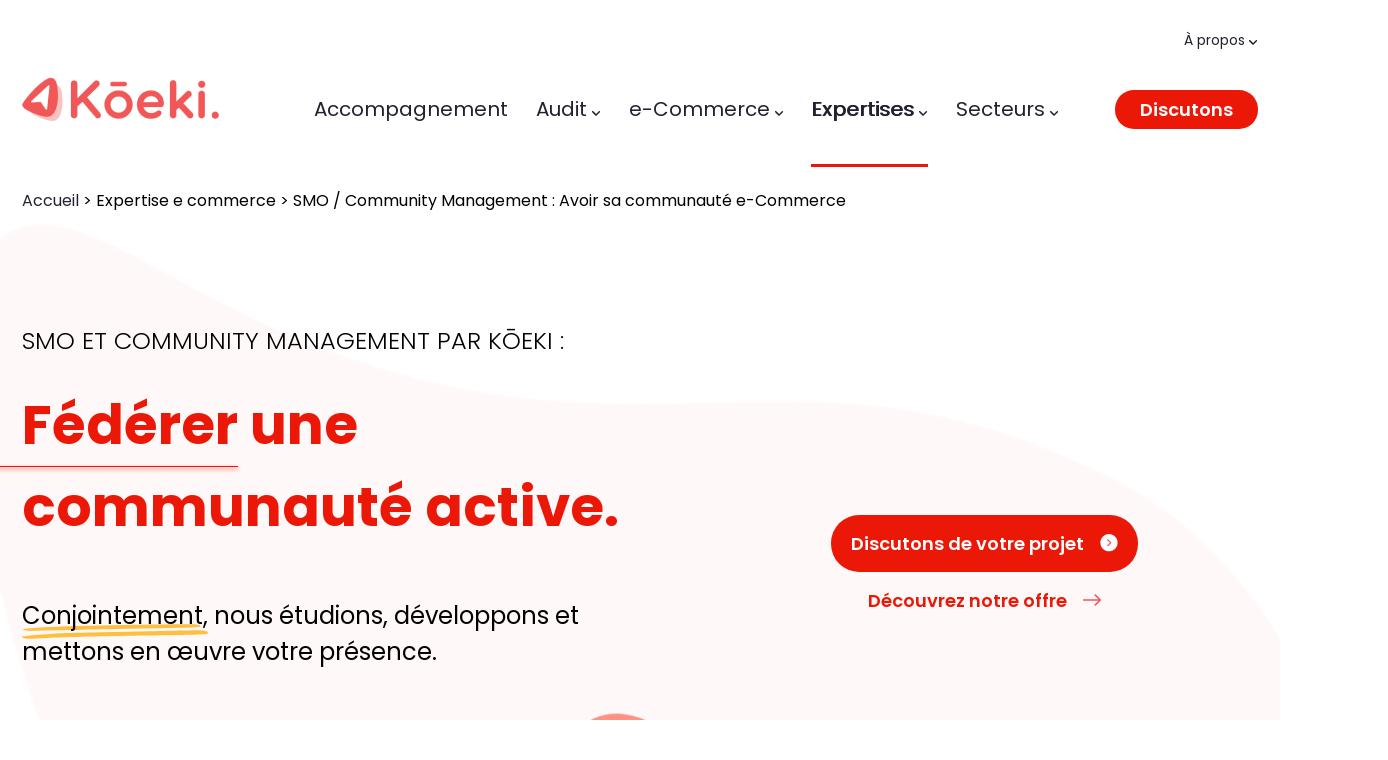

--- FILE ---
content_type: text/html
request_url: https://koeki.fr/expertise-e-commerce/smo-community-management/
body_size: 10075
content:
<!DOCTYPE html>
<html>

<head>
  <meta charset="utf-8">
  <meta http-equiv="X-UA-Compatible" content="IE=edge">
  <base href="https://koeki.fr">
  <meta name="viewport" content="width=device-width, initial-scale=1">
  <title>SMO / Community Management : Avoir sa communauté e-Commerce</title>
  
<meta name="generator" content="WordPress 5.8.4"/>
<meta property="og:title" content="SMO / Community Management : Avoir sa communauté e-Commerce"/>
<meta property="og:locale" content="fr_FR"/>
<meta name="description" content="SMO et community management permettent de capter, d’animer et d’interagir avec vos clients. Développons votre présence ensemble."/>
<meta property="og:description" content="SMO et community management permettent de capter, d’animer et d’interagir avec vos clients. Développons votre présence ensemble."/>
<link rel="canonical" href="https://koeki.fr/expertise-e-commerce/smo-community-management/"/>
<meta property="og:url" content="https://koeki.fr/expertise-e-commerce/smo-community-management/"/>
<meta property="og:site_name" content="Koeki, agence d’accompagnement e-Commerce opérationnel et stratégique."/>
<meta property="og:type" content="article"/>
<meta property="article:published_time" content="2025-09-13T07:03:05+02:00"/>
<meta name="twitter:card" content="summary"/>
<meta property="twitter:title" content="SMO / Community Management : Avoir sa communauté e-Commerce"/>
<script type="application/ld+json">
{"@context":"https://schema.org","@type":"BlogPosting","dateModified":"2025-09-13T07:03:05+02:00","datePublished":"2025-09-13T07:03:05+02:00","description":"SMO et community management permettent de capter, d’animer et d’interagir avec vos clients. Développons votre présence ensemble.","headline":"SMO / Community Management : Avoir sa communauté e-Commerce","mainEntityOfPage":{"@type":"WebPage","@id":"https://koeki.fr/expertise-e-commerce/smo-community-management/"},"url":"https://koeki.fr/expertise-e-commerce/smo-community-management/"}</script>


  

<script async src="https://www.googletagmanager.com/gtag/js?id=G-1W29EBN810"></script>
<script>window.dataLayer=window.dataLayer||[];function gtag(){dataLayer.push(arguments);}gtag('js',new Date());gtag('config','G-1W29EBN810');</script>

  <link rel="icon" href="favicon.ico"/>
  <link rel="stylesheet" href="https://koeki.fr/assets/css/style.css">
  <script src="https://koeki.fr/assets/js/script.js" defer></script>
</head>

<body class="">
  
  <nav id="navbar" class="navbar--desktop navbar--desktop--fixed">
  
  <div class="navbar--desktop__top container d-none-mobile">
    <div class="navbar--desktop__language-switcher">
      
      <div class="navbar--desktop__language-switcher__top-menu-box">
        
      </div>
    </div>
    <div class="navbar--desktop__top__right-bloc">
      <div class="search-bar">
        
      </div>
      <div class="mini-menu">
        <a class="mini-nav-item dropdown">À propos <img class="d-none-mobile" src="assets/images/icons/arrow-menu.svg" alt="picto flêche">
</a>
        <div class="navbar--desktop__top__right-bloc__top-menu-box">
          <img src="assets/images/arrow-shape-primary-light.svg" alt="arrow">
          <div class="navbar--desktop__top__right-bloc__top-menu-box__contour">
            
            
            
            
            
            
            
            
            
            
            
            
            
            <div class="item"><a href="agence-accompagnement-e-commerce/">Qui sommes-nous</a></div>
            
            <div class="item"><a href="code-de-deontologie/">Code de déontologie</a></div>
            
            <div class="item"><a href="batir-le-futur/">Bâtir le futur</a></div>
            
            <div class="item"><a href="recrutement-talents-e-commerce/">Talents</a></div>
            
            <div class="item"><a href="blog-digitalisation/">Blog</a></div>
            
            <div class="item"><a href="livres-blancs-e-commerce/">Livres blancs</a></div>
            
            
            
          </div>
        </div>
      </div>
    </div>
  </div>
  <div class="navbar--desktop__top container d-none-desktop">
    <a class="navbar--desktop__top__logo" href="https://koeki.fr" class="navbar--desktop__top__logo d-none-mobile"><img src="assets/images/logo-koeki.png" alt="logo koeki"></a></li>
    <img class="navbar--desktop__top__burger" src="assets/images/icons/burger-menu.svg" alt="menu">
  </div>
  <ul class="navbar--desktop__list container">
    <li><a id="logo" href="https://koeki.fr"><img src="assets/images/logo-koeki.png" alt="logo koeki"></a></li>
    <li class="pos--relative">
      <a href="https://koeki.fr" class="d-none-desktop navbar--desktop__list__item__top">
        <img class="navbar--desktop__list__item__top__logo" src="assets/images/logo-koeki-blanc.png" alt="logo koeki">
      </a>
      <img class="navbar--desktop__list__item__top__close" src="assets/images/icons/close.svg" alt="close">
    </li>
    
    
    
    <li class="navbar--desktop__list__menu-item"><a class="navbar--desktop__list__item" href="accompagnement-e-commerce/">Accompagnement</a></li>
    
    
    
    <li class=" navbar--desktop__list__menu-item">
      <a class="navbar--desktop__list__item dropdown">Audit <img class="d-none-mobile" src="assets/images/icons/arrow-menu.svg" alt="picto flêche">
 <img class="d-none-desktop" src="assets/images/icons/arrow-menu-mobile.svg" alt="picto flêche">
</a>
      <div class='mega-menu d-none'>
        <div class="mega-menu__top d-none-desktop">
          <img class="mega-menu__top__back" src="assets/images/icons/arrow-menu-mobile.svg" alt="menu">
          <img class="mega-menu__top__close" src="assets/images/icons/close.svg" alt="menu">
        </div>
        <div class="container  mega-menu-inline ">
          <div class="item__title d-none-desktop">Audit</div>
          
          
          <div class="item"><a href="audit/audit-e-commerce/">Audit e-Commerce</a></div>
          
          
          <div class="item"><a href="audit/audit-webmarketing/">Audit Web Marketing</a></div>
          
          
          <div class="item"><a href="audit/audit-seo-e-commerce/">Audit SEO e-Commerce</a></div>
          
          
          <div class="item"><a href="audit/audit-ux-parcours-client/">Audit UX Parcours client</a></div>
          
          <a id="button-navbar" class="navbar--desktop__list__button button button--secondary d-none-desktop" href="contact/">Contactez-nous</a>
          <div class="mega-menu__bottom d-none-desktop">
            <div class="mega-menu__bottom__left">
              <div class="language-switcher">
                
              </div>
              <div class="social-icons">
                
                <div><a href="https://www.linkedin.com/company/koeki/"><img src="assets/images/icons/linkedin.svg" alt="linkedin"></a></div>
                
              </div>
            </div>
            <div class="mega-menu__bottom__right">
              <a href="contact/"><img src="assets/images/diana-round.webp" alt="diana"></a>
            </div>
          </div>
        </div>
      </div>
    </li>
    
    
    
    <li class=" navbar--desktop__list__menu-item">
      <a class="navbar--desktop__list__item dropdown">e-Commerce <img class="d-none-mobile" src="assets/images/icons/arrow-menu.svg" alt="picto flêche">
 <img class="d-none-desktop" src="assets/images/icons/arrow-menu-mobile.svg" alt="picto flêche">
</a>
      <div class='mega-menu d-none'>
        <div class="mega-menu__top d-none-desktop">
          <img class="mega-menu__top__back" src="assets/images/icons/arrow-menu-mobile.svg" alt="menu">
          <img class="mega-menu__top__close" src="assets/images/icons/close.svg" alt="menu">
        </div>
        <div class="container  mega-menu-columns ">
          <div class="item__title d-none-desktop">e-Commerce</div>
          
          
          <div class="item"><a href="ecommerce/onboarding-ecommerce/">Onboarding e-Commerce</a></div>
          
          
          <div class="item"><a href="ecommerce/accelerer-croissance-e-commerce/">Accélérer sa croissance</a></div>
          
          
          <div class="item"><a href="ecommerce/adapter-son-image-en-ligne/">Adapter son image en ligne</a></div>
          
          
          <div class="item"><a href="ecommerce/creer-une-experience-cross-canal/">Créer une expérience cross canal</a></div>
          
          
          <div class="item"><a href="ecommerce/ameliorer-service-e-commerce/">Améliorer son service</a></div>
          
          
          <div class="item"><a href="ecommerce/augmenter-la-qualite-client/">Augmenter la qualité client</a></div>
          
          
          <div class="item"><a href="ecommerce/lancer-son-ecommerce/">Lancer son e-Commerce</a></div>
          
          
          <div class="item"><a href="ecommerce/refondre-son-ecommerce/">Refondre son e-Commerce</a></div>
          
          
          <div class="item"><a href="ecommerce/refondre-la-passerelle-erp-ecommerce/">Refondre la passerelle ERP</a></div>
          
          <a id="button-navbar" class="navbar--desktop__list__button button button--secondary d-none-desktop" href="contact/">Contactez-nous</a>
          <div class="mega-menu__bottom d-none-desktop">
            <div class="mega-menu__bottom__left">
              <div class="language-switcher">
                
              </div>
              <div class="social-icons">
                
                <div><a href="https://www.linkedin.com/company/koeki/"><img src="assets/images/icons/linkedin.svg" alt="linkedin"></a></div>
                
              </div>
            </div>
            <div class="mega-menu__bottom__right">
              <a href="contact/"><img src="assets/images/diana-round.webp" alt="diana"></a>
            </div>
          </div>
        </div>
      </div>
    </li>
    
    
    
    <li class=" navbar--desktop__list__menu-item">
      <a class="navbar--desktop__list__item dropdown is-active">Expertises <img class="d-none-mobile" src="assets/images/icons/arrow-menu.svg" alt="picto flêche">
 <img class="d-none-desktop" src="assets/images/icons/arrow-menu-mobile.svg" alt="picto flêche">
</a>
      <div class='mega-menu d-none'>
        <div class="mega-menu__top d-none-desktop">
          <img class="mega-menu__top__back" src="assets/images/icons/arrow-menu-mobile.svg" alt="menu">
          <img class="mega-menu__top__close" src="assets/images/icons/close.svg" alt="menu">
        </div>
        <div class="container  mega-menu-columns ">
          <div class="item__title d-none-desktop">Expertises</div>
          
          
          <div class="item"><a href="expertise-e-commerce/strategie-e-commerce/">Stratégie e-Commerce</a></div>
          
          
          <div class="item"><a href="expertise-e-commerce/animation-e-commerce/">Animation e-Commerce</a></div>
          
          
          <div class="item"><a href="expertise-e-commerce/webmarketing/">Webmarketing</a></div>
          
          
          <div class="item"><a href="expertise-e-commerce/conseils-ui-ux/">Conseils UX/UI</a></div>
          
          
          <div class="item"><a href="expertise-e-commerce/seo-content-management/">SEO & Content Management</a></div>
          
          
          <div class="item is-active"><a href="expertise-e-commerce/smo-community-management/">SMO & Community Management</a></div>
          
          
          <div class="item"><a href="expertise-e-commerce/service-client-e-commerce/">Service Client & Logistique</a></div>
          
          
          <div class="item"><a href="expertise-e-commerce/affiliation-marketplaces/">Affiliation & Marketplace</a></div>
          
          
          <div class="item"><a href="expertise-e-commerce/conduite-du-changement/">Conduite du Changement</a></div>
          
          <a id="button-navbar" class="navbar--desktop__list__button button button--secondary d-none-desktop" href="contact/">Contactez-nous</a>
          <div class="mega-menu__bottom d-none-desktop">
            <div class="mega-menu__bottom__left">
              <div class="language-switcher">
                
              </div>
              <div class="social-icons">
                
                <div><a href="https://www.linkedin.com/company/koeki/"><img src="assets/images/icons/linkedin.svg" alt="linkedin"></a></div>
                
              </div>
            </div>
            <div class="mega-menu__bottom__right">
              <a href="contact/"><img src="assets/images/diana-round.webp" alt="diana"></a>
            </div>
          </div>
        </div>
      </div>
    </li>
    
    
    
    <li class=" navbar--desktop__list__menu-item">
      <a class="navbar--desktop__list__item dropdown">Secteurs <img class="d-none-mobile" src="assets/images/icons/arrow-menu.svg" alt="picto flêche">
 <img class="d-none-desktop" src="assets/images/icons/arrow-menu-mobile.svg" alt="picto flêche">
</a>
      <div class='mega-menu d-none'>
        <div class="mega-menu__top d-none-desktop">
          <img class="mega-menu__top__back" src="assets/images/icons/arrow-menu-mobile.svg" alt="menu">
          <img class="mega-menu__top__close" src="assets/images/icons/close.svg" alt="menu">
        </div>
        <div class="container  mega-menu-inline ">
          <div class="item__title d-none-desktop">Secteurs</div>
          
          
          <div class="item"><a href="secteurs-e-commerce/retail/">Retail</a></div>
          
          
          <div class="item"><a href="secteurs-e-commerce/mode-e-commerce/">Mode</a></div>
          
          
          <div class="item"><a href="secteurs-e-commerce/luxe-e-commerce/">Luxe</a></div>
          
          
          <div class="item"><a href="secteurs-e-commerce/e-commerce-bien-etre/">Bien-être</a></div>
          
          
          <div class="item"><a href="secteurs-e-commerce/e-commerce-sante-medical/">Médical</a></div>
          
          
          <div class="item"><a href="secteurs-e-commerce/e-commerce-b2b/">B2B</a></div>
          
          <a id="button-navbar" class="navbar--desktop__list__button button button--secondary d-none-desktop" href="contact/">Contactez-nous</a>
          <div class="mega-menu__bottom d-none-desktop">
            <div class="mega-menu__bottom__left">
              <div class="language-switcher">
                
              </div>
              <div class="social-icons">
                
                <div><a href="https://www.linkedin.com/company/koeki/"><img src="assets/images/icons/linkedin.svg" alt="linkedin"></a></div>
                
              </div>
            </div>
            <div class="mega-menu__bottom__right">
              <a href="contact/"><img src="assets/images/diana-round.webp" alt="diana"></a>
            </div>
          </div>
        </div>
      </div>
    </li>
    
    
    
    <li class=" d-none-desktop  navbar--desktop__list__menu-item">
      <a class="navbar--desktop__list__item dropdown">À propos <img class="d-none-mobile" src="assets/images/icons/arrow-menu.svg" alt="picto flêche">
 <img class="d-none-desktop" src="assets/images/icons/arrow-menu-mobile.svg" alt="picto flêche">
</a>
      <div class='mega-menu d-none'>
        <div class="mega-menu__top d-none-desktop">
          <img class="mega-menu__top__back" src="assets/images/icons/arrow-menu-mobile.svg" alt="menu">
          <img class="mega-menu__top__close" src="assets/images/icons/close.svg" alt="menu">
        </div>
        <div class="container  mega-menu-inline ">
          <div class="item__title d-none-desktop">À propos</div>
          
          
          <div class="item"><a href="agence-accompagnement-e-commerce/">Qui sommes-nous</a></div>
          
          
          <div class="item"><a href="code-de-deontologie/">Code de déontologie</a></div>
          
          
          <div class="item"><a href="batir-le-futur/">Bâtir le futur</a></div>
          
          
          <div class="item"><a href="recrutement-talents-e-commerce/">Talents</a></div>
          
          
          <div class="item"><a href="blog-digitalisation/">Blog</a></div>
          
          
          <div class="item"><a href="livres-blancs-e-commerce/">Livres blancs</a></div>
          
          <a id="button-navbar" class="navbar--desktop__list__button button button--secondary d-none-desktop" href="contact/">Contactez-nous</a>
          <div class="mega-menu__bottom d-none-desktop">
            <div class="mega-menu__bottom__left">
              <div class="language-switcher">
                
              </div>
              <div class="social-icons">
                
                <div><a href="https://www.linkedin.com/company/koeki/"><img src="assets/images/icons/linkedin.svg" alt="linkedin"></a></div>
                
              </div>
            </div>
            <div class="mega-menu__bottom__right">
              <a href="contact/"><img src="assets/images/diana-round.webp" alt="diana"></a>
            </div>
          </div>
        </div>
      </div>
    </li>
    
    
    <li><a id="button-navbar" class="navbar--desktop__list__button button button--secondary d-none-desktop" href="contact/">Contactez-nous</a></li>
    <li class="navbar--desktop__list__item__button"><a id="button-navbar" class="navbar--desktop__list__button button button--primary d-none-mobile" href="contact/">Discutons</a></li>
    <div class="navbar--desktop__list__bottom d-none-desktop">
      <div class="navbar--desktop__list__bottom__left">
        <div class="language-switcher">
          
        </div>
        <div class="social-icons">
          
          <div><a href="https://www.linkedin.com/company/koeki/"><img src="assets/images/icons/linkedin.svg" alt="linkedin"></a></div>
          
        </div>
      </div>
      <div class="navbar--desktop__list__bottom__right">
        <a href="contact/"><img src="assets/images/diana-round.webp" alt="diana"></a>
      </div>
    </div>
  </ul>
</nav>


  
  <div class=" content ">
    
    <div class="container">
  <div id="breadcrumbs" class="text-s-small">
    
    <span><a href="/">Accueil</a></span>
    
    
    >
    
    <span>Expertise e commerce</span>
    
    
    
    
    > <span>SMO / Community Management : Avoir sa communauté e-Commerce</span>
    
    
  </div>
</div>

    
    <div id="header--wrapper" class="header--wrapper--expertise">
  <div class="header header--expertise header--expertise--img-big overflow-x-hidden">
    <div class="container header-container header-container--expertise">
      <img class="header__background header__background--expertise--smo" src="assets/images/bg-header-expertise-smo.svg" alt="header background">
      <img class="header__image header__image--expertise--smo" src="assets/images/expertise-smo-header.webp" alt="smo">
      <div class="header__text-box header__text-box--expertise">
        <h1 class="before-dash-margin">SMO et community management par Kōeki :</h1>
        <h2 class="text-cta-margin color-primary"><span class="underlined-primary-left">Fédérer</span> une <br class="br-desktop">communauté active.</span></h2>
        <div class="text-s-medium text-cta-margin text-w-medium">
          <span class="underlined-hand">Conjointement,</span> nous étudions, développons et <br class="br-desktop">mettons en œuvre votre présence.
        </div>
      </div>
      <div class="header--expertise__cta-box header--expertise__cta-box__no-circle">
        <a class="button button--primary" href="contact/">Discutons de votre projet <img class="button__icon button__icon-right " src="assets/images/icons/circle-chevron-primary.svg" alt="picto flêche">
</a>
        <a class="button button--light" href="accompagnement-e-commerce/">Découvrez notre offre <img class="button__icon button__icon-right d-none-mobile" src="assets/images/icons/arrow-primary.svg" alt="picto flêche">
<img class="button__icon button__icon-right--mobile d-none-desktop" src="assets/images/icons/arrow-primary-mobile.svg" alt="picto flêche">
</a>
      </div>
    </div>
  </div>
</div>

<div id="expertise--strategie-ecommerce--mission" class="bloc-top-padding bloc-bottom-padding overflow-x-hidden">
  <div class="container container--shape-bg">
    <div class="container--right-aligned">
      <h2 class="after-dash-margin bloc__title">
        <span class="text-right bloc__title__small">Experte des réseaux sociaux :</span>
        <span class="color-primary text-right bloc__title__big">Attirer et fidéliser une <span class="underlined-primary-right">nouvelle cible.</span>
        </span>
      </h2>
      <div class="container--right-aligned__content text-cta-margin text-w-light text-s-small">
        Les réseaux sociaux ont bouleversé la manière de faire du e-Commerce. De nombreux sites e-Commerce en vivent
        exclusivement, c’est une réalité. En créant une nouvelle manière d’interagir sur internet, les réseaux sociaux fédèrent
        une communauté à la fois large, étendue et revenant régulièrement. Au centre de la stratégie d’acquisition et de
        fidélisation, le SMO et le community management permettent de capter, d’animer et d’interagir avec ceux et celles qui se
        reconnaissent en vous.
        <br><br>
        Grâce à leur expertise, nos spécialistes en animation des réseaux sociaux à destination des sites e-Commerce savent
        qu’une bonne animation de sa communauté offre de nombreux avantages sur l’ensemble de ses stratégies : marketing, image
        de marque, ventes ainsi que le SEO. Chez Kōeki, nous vous accompagnons tant dans la création d’une stratégie SMO que
        dans l’animation opérationnelle de vos communautés.
        <br><br>
        Nous sommes à vos côtés pour développer une communication qui vous ressemble, fédérer une communauté active et accroître
        la croissance de votre e-Commerce.
      </div>
    </div>
    <img id="big-shape-left" class="no-rotation" src="assets/images/multiple-circles.svg" alt="forme koeki">
  </div>
  <div class="container list--check bloc-top-padding-s">
    <div class="list--check__title text-w-bold text-center text-cta-margin">
      Les atouts indispensables de l'agence Kōeki
    </div>
    <div class="list--check__items">
      <span class="list--check__item text-w-semi-bold">Intermédiaire technique</span>
      <span class="list--check__item text-w-semi-bold">Solutions opérationnelles</span>
      <span class="list--check__item text-w-semi-bold">Recherches d'automatisations</span>
      <span class="list--check__item text-w-semi-bold">Accompagnement immédiat</span>
      <span class="list--check__item text-w-semi-bold">Savoir-faire logistique e-Commerce</span>
    </div>
  </div>
</div>

<div class="container">
  <div class="bloc--outlined">
    <h2 class="text-center bloc__title">
      <span class="bloc__title__small">Avec Kōeki :</span>
      <span class="bloc__title__big color-primary text-center after-dash-margin">Piloter les interactions</span>
    </h2>
    <div class="bloc--outlined__intro">
      <div class="bloc--outlined__intro__text bloc-bottom-padding text-s-small text-w-light">
      <p>Qu’on se le dise, de plus en plus d’entreprises internalisent la gestion des réseaux sociaux. Vértiable outil de communication massif, c’est un espace parfait pour venir y travailler son image de marque ainsi que véhiculer la vision et la mission de votre entreprise, nous le savons bien. Grâce à l’accompagnement de nos experts et expertes en SMO, insufflez une vision e-Commerce associée à un pilotage opérationnel offrant du temps et de la prise de hauteur à l’ensemble de vos équipes.</p>

<p>Grâce à notre sens du travail en équipe et notre sens de la communication, permettez à votre stratégie SMO de prendre de la hauteur rapidement en développant la proximité avec votre communauté et en développant des concepts fédérateurs.</p>

<p>Co-construire votre stratégie SMO et l’animer avec vous, tel est le but de l’accompagnement de vos experts et expertes Kōeki.</p>

      </div>
      <div class="bloc--outlined__intro__cta">
        <a class="button button--primary" href="">Discutons de votre projet <img class="button__icon button__icon-right " src="assets/images/icons/circle-chevron-primary.svg" alt="picto flêche">
        </a>
        <a class="button button--light" href="">Découvrez notre offre <img class="button__icon button__icon-right" src="assets/images/icons/arrow-primary.svg" alt="picto flêche">
        </a>
      </div>
    </div>
    <div class="bloc--outlined__separator">
      <img src="assets/images/bloc-spacing.svg" alt="">
    </div>
    


<div class="tabs tabs--expertise tabs--expertise__tabs tabs--desktop--6-items">
  
  <input class="tabs--expertise__tab" id="tabs--expertise__tab--1" type="radio" name="tabs" checked="checked">
  <label class="tabs--expertise__button" id="tabs--expertise__button--1" for="tabs--expertise__tab--1"><span>S’intégrer à l’existant</span></label>
  <div class="tabs--expertise__display" id="tabs--expertise__display--1">
    <p><p>Nous sommes convaincus qu’animer une communauté sur les réseaux demande de bien maîtriser l’univers de la marque, partager sa vision et comprendre la mission qu’elle s’est fixée. Nous savons également que bien se comprendre mutuellement, c’est offrir à son projet de la fluidité et de la proactivité permettant de libérer la créativité et d’atteindre ses objectifs.</p>

<p>Avec notre accompagnement SMO, nos expertes et experts commencent toujours par une phase d’intégration humaine et technologique, offrant une vision claire du cadre d’intervention.</p>

<p>Collaborative par nature, une action sur les réseaux sociaux vient servir la stratégie globale de l’entreprise. C’est pourquoi nos spécialistes SMO e-Commerce s’intègrent au e-Commerce dans son ensemble et plus particulièrement dans votre service web marketing.</p>

<p>Parce que les réseaux sociaux, c’est avant tout des logiciels, nous intégrons vos outils et adoptons votre manière de travailler pour plus de transparence.</p>

<p>Engagés pour le succès de votre stratégie, les spécialités Kōeki s’attachent à se présenter et comprendre votre entreprise.</p>
</p>
  </div>
  
  <input class="tabs--expertise__tab" id="tabs--expertise__tab--2" type="radio" name="tabs">
  <label class="tabs--expertise__button" id="tabs--expertise__button--2" for="tabs--expertise__tab--2"><span>Co-création d’une charte éditoriale</span></label>
  <div class="tabs--expertise__display" id="tabs--expertise__display--2">
    <p><p>Développer une communauté et l’animer est un formidable outil de résonnance pour toute la stratégie de l’entreprise, nous le savons bien. C’est pourquoi nous pensons que l’entreprise dans son ensemble doit appréhender et comprendre les mécanismes de l’infuence et comment intégrer vos réseaux sociaux dans votre organisation.</p>

<p>Nos experts et expertes vous accompagnent pour permettre à votre structure d’intégrer pleinement la vision communautaire et à votre équipe d’avoir une approche formalisée de son action et de ses interactions.</p>

<p>Pour nous, intégrer pleinement une approche communautaire est un indispensable pour assurer la croissance de son entreprise offrant une prise directe avec vos clients et consommateurs. C’est pourquoi nos experts et expertes en SMO travaillent à vos côtés pour choisir la bonne méthode de développement communautaire, établir une charte éditoriale ainsi qu’un plan d’actions propres aux réseaux sociaux, garants de l’homogénéité et de la conduite pour votre communication.</p>

<p>Intégrez pleinement les avantages que procurent la gestion d’une communauté.</p>

<p>Avec notre expertise et notre sens de l’écoute, nous vous accompagnons pour créer, rassembler et animer le type de communauté qui répondra le mieux à vos objectifs.</p>
</p>
  </div>
  
  <input class="tabs--expertise__tab" id="tabs--expertise__tab--3" type="radio" name="tabs">
  <label class="tabs--expertise__button" id="tabs--expertise__button--3" for="tabs--expertise__tab--3"><span>Co-création d’un planning éditorial</span></label>
  <div class="tabs--expertise__display" id="tabs--expertise__display--3">
    <p><p>Capter l’attention de la bonne cible en fédérant la bonne communauté, tel est l’enjeu d’une stratégie SMO menée à bien. Chez Kōeki, nous savons qu’établir le type de communauté que l’on souhaite développer est le fondement même d’une stratégie qui porte ses fruits sur le long teme. Pilier de votre stratégie communautaire, il en déterminera la forme, les modalités de participation ainsi que les objectifs que l’on peut se fixer.</p>

<p>Ensemble, nos spécialistes en stratégie social media vous accompagnent pour établir et fédérer une communauté à votre image, participant à la croissance globale de votre entreprise ainsi que votre e-Commerce en particulier.</p>

<p>Développer une communauté, c’est avant tout comprendre son organisation, ses comportements ainsi que ses intérêts pour en définir un profil utile au développement commercial et à la mise en place de stratégie ciblée et pertinente. Grâce à notre proximité avec vos équipes, nous déterminons et établissons les profils d’utilisateurs pour mieux comprendre ce qu’ils ou elles aiments, maximisant les chances de succès de votre stratégie marketing.</p>

<p>Grâce à nos spécialistes en community management, trouvez votre rôle auprès de votre communauté pour porter haut vos valeurs.</p>
</p>
  </div>
  
  <input class="tabs--expertise__tab" id="tabs--expertise__tab--4" type="radio" name="tabs">
  <label class="tabs--expertise__button" id="tabs--expertise__button--4" for="tabs--expertise__tab--4"><span>Co-réalisation des publications</span></label>
  <div class="tabs--expertise__display" id="tabs--expertise__display--4">
    <p><p>Choisir le bon réseau social pour atteindre ses objectifs en touchant sa cible, une question que toutes les entreprises se posent. Nous pensons que derrière chaque réseau social se cache un type de consommateur en particulier qu’il convient de comprendre pour déterminer les opportunité offertes par chacun dedifférents réseaux sociaux.</p>

<p>Chez Kōeki, nous travaillons avec vos équipes e-Marketing et SMO pour déterminer la pertinence de chacun de réseau social à notre disposition, qu’il soit généraliste, sectoriel ou de niche. À vos côtés, nous ciblons votre communauté la où elle se trouve réellement.</p>

<p>Il faut le reconnaître, par leur nombres d’utilisateurs impressionants, Facebook et Instragram sont deux réseaux sociaux incontournables pour un grand nombre de marques. Nos experts et expertes en SMO accompagnent votre stratégie social media pour développer une communauté basée sur l’échange et tout ce qui peut être mis en image.</p>

<p>Spécialiste de l’animation communautaire, nous sommes également à vos côtés pour choisir la plateforme sectorielle et de niche. Avec Kōeki, créez une communauté sur le bon réseau social ; celui où se trouvent vos clients.</p>
</p>
  </div>
  
  <input class="tabs--expertise__tab" id="tabs--expertise__tab--5" type="radio" name="tabs">
  <label class="tabs--expertise__button" id="tabs--expertise__button--5" for="tabs--expertise__tab--5"><span>Animation de la communauté</span></label>
  <div class="tabs--expertise__display" id="tabs--expertise__display--5">
    <p><p>Définir une manière de communiquer sur les réseaux sociaux, c’est choisir le bon ton ainsi qu’une iconographie qui représente votre entreprise. Nous savons que connaître le succès, votre communication doit toujours utiliser le même ton, offrant à votre communauté la possibilité de vous reconnaître tout de suite et de s’identifier à votre communication.</p>

<p>Avec vos équipes, nous élaborons une ligne éditoriale permettant de créer du contenu et d’intéragir avec sa communauté avec votre identité propre. Ensemble, nous créons les bases d’une communication et travaillons avec vous pour lui donner vie sous forme de publications pensées pour contribuer au succès de votre enseigne.</p>

<p>La co-construction d’une charte éditoriale offre aux équipes la possibilité de faire émerger les valeurs de votre entreprises ainsi que d’avoir un guide à suivre pour chacune de ses publications. Fruit d’une analyse commune, nous sommes à vos côtés pour créer et mettre en œuvre votre manière de communiquer sur les réseaux sociaux.</p>

<p>Animer ses commentaires, c’est offrir une communication directe entre sa communauté et son entreprise. Expert·e·s de l’animation communautaire, nous en connaissons la valeur et co-animons vos conversation pour vous différencier.</p>
</p>
  </div>
  
  <input class="tabs--expertise__tab" id="tabs--expertise__tab--6" type="radio" name="tabs">
  <label class="tabs--expertise__button" id="tabs--expertise__button--6" for="tabs--expertise__tab--6"><span>Suivi des actions menées</span></label>
  <div class="tabs--expertise__display" id="tabs--expertise__display--6">
    <p><p>C’est presque une évidence, animer sa communauté, c’est communiquer. Comme toute communication d’entreprise, validation et planification permettent d’assurer de la cohérence à l’ensemble de sa stratégie marketing ainsi que de la proactivité. Nous le savons, en fonction des entreprises, les circuits de validation peuvent faire preuve d’une grande souplesse ou demander l’intervention de différents services.</p>

<p>Grâce à nos expériences et notre sens du travail en équipe, nous mettons en place avec votre service marketing des flux opérationnels hybrides ainsi que les outils permettant la planification et le suivi de l’action sur sa communauté. Développons une méthodologie qui ressemble à votre organisation, adaptée à la gestion d’une communauté.</p>

<p>Préparer à l’avance ses contenus sur les réseaux sociaux est un impératif lorsque l’on souhaite fédérer et animer une communauté. Permettant ainsi de respecter ses plannings de production et de venir créer des habitudes avec sa communauté. Nos experts et experts en animation communautaire développent avec vous un calendrier de publication des contenus flexible et prévoyant au moins la moitié des publications à l’avance.</p>

<p>Agissez concrètement sur votre communauté avec notre accompagnement.</p>
</p>
  </div>
  
</div>

  </div>
</div>

<div class="bloc--title-content-left-btn-right bloc-top-padding bloc-bottom-padding overflow-x-hidden">
  <div class="container">
    <img class="bloc--title-content-left-btn-right__img-bg" src="assets/images/half-circle.svg" alt="cercle koeki">
    <h2 class="after-dash-margin bloc__title">
      <span class="bloc__title__small">Créer des interactions inédites :</span>
      <span class="color-primary bloc__title__big"><span class="underlined-primary-left">Devenir leader</span> d'opinion.</span>
    </h2>
    <div class="row">
      <div class="column-large text-w-light text-s-small">
        Tout le monde le sait, connaître le succès sur les réseaux sociaux peut tout changer dans sa stratégie e-Commerce. 
        Que cela soit grâce à Instragram, Tik Tok, LinkedIn ou encore Facebook, il existe une audience de dizaines de millions
        de clients et clientes potentiels.
        <br><br>
        Mais comment faire pour se faire remarquer ?
        <br><br>
        S'il existe de nombreux léviers d'animation de sa communauté comme la création de jeux concours, l'association avec des comptes plus gros,
        l'animation d'émissions vidéos ou de podcast, sa stratégie doit avant être engagée et dirigée par la compréhension de sa communauté. 
        Comprendre ses valeurs, ses combats ou encore sa manière de consommer nous apparait comme essentiel pour créer un message différenciant.
        <br><br>
        Les spécialistes Kōeki accompagnement votre stratégie de l'intérieur pour faire ressurgir votre ADN sur les réseaux sociaux et ainsi y
        contribuer activement.
      </div>
      <div class="column-small">
        <a class="button button--primary" href="contact/">Discutons de votre projet <img class="button__icon button__icon-right " src="assets/images/icons/circle-chevron-primary.svg" alt="picto flêche">
        </a>
        <a class="button button--light" href="accompagnement-e-commerce/">Découvrez notre offre <img class="button__icon button__icon-right" src="assets/images/icons/arrow-primary.svg" alt="picto flêche">
        </a>
      </div>
    </div>
  </div>
</div>


<div class="overflow-x-hidden">
  <h2 class="after-dash-margin bloc__title">
    <span class="text-center bloc__title__small">La solution pour votre e-Commerce :</span>
    <span class="color-primary text-center bloc__title__big">Responsable e-Commerce à <span class="underlined-primary-right">temps partagé.</span>
    </span>
  </h2>
  
  <div class="container row">
    <div class="column-small">
      <h3 class="text-cta-margin text-w-medium">Nous mettons à votre disposition nos spécialistes e-Commerce.</h3>
      <div class="text-s-medium text-cta-margin text-w-bold">Choisissez le temps où ils sont<br>
      <span class="underlined-hand">100% dédiés</span> à votre projet.</div>
    </div>
    <div class="column-large text-w-light text-s-small">
      Chez Kōeki, nous vous offrons un format sur-mesure. À vous de choisir l’accompagnement qui vous correspond.
      <br><br>
      De 1 à 3 jours dédiés par semaine, nous mettons à disposition nos responsables digitaux à temps partagé qui déployent les meilleures
      pratiques e-commerce et marketing, en s’adaptant à vos contraintes budgétaires et temporelles.
      <br><br>
      Nous intervenons aussi bien en BtoC qu’en BtoB, sur des problématiques variées, au niveau stratégique comme
      opérationnel.
    </div>
  </div>
</div>

<div class="text-center spacer">
  <img src="assets/images/bloc-spacing-reverse.svg" alt="">
</div>

<div class="container bloc-bottom-padding bloc--contact">
  <h2 class="bloc__title after-dash-margin">
    <span class="bloc__title__small">Démarrez avec Kōeki</span>
    <span class="color-primary bloc__title__big">Gagnez du temps pour<br><span class="underlined-primary-left">votre</span> e-Commerce.</span>
  </h2>
  <div class="text-w-light text-s-medium-small">
    <div class="text-cta-margin">
      Un expert dédié à temps partagé pour mon projet.<br> Vous allez enfin pouvoir prendre de la hauteur stratégique. 
    </div>
    <div class="before-dash-margin">
      <a class="button button--primary button--padding-small" href="contact">Discutons de votre projet <img class="button__icon button__icon-right " src="assets/images/icons/circle-chevron-primary.svg" alt="picto flêche">
</a>
    </div>
    <div>
      <a class="button button--outlined-primary button--padding-xsmall button--centered-items" href="tel:+33490436827"><span>Appelez-moi</span><img class="button__icon--large" src="assets/images/icons/whatsapp.svg" alt="picto whatsapp">
</a>
    </div>
    <img class="bloc--contact__image" src="assets/images/diana.webp" alt="contact">
    <img class="bloc--contact__image-background" src="assets/images/bg-contact.png" alt="contact">
  </div>
</div>


    <div class="prefooter">
  <div class="prefooter__container container">
    <div class="prefooter__top">
      <a href="https://koeki.fr"><img class="prefooter__top__logo text-cta-margin" src="assets/images/logo-koeki.png" alt="logo koeki"></a>
      <div class="prefooter__top__description text-s-small text-w-regular text-cta-margin">
        Kōeki, agence e-commerce de conseil et de maîtrise d'œuvre. Nous aidons les entreprises à faire les bons choix
        stratégiques tout en pilotant leur mise en œuvre.
      </div>
      <a href="tel:+33490436827">
        <div class="prefooter__top__contact text-s-xmedium">
          <img src="assets/images/contact-icon-telephone.svg" alt="telephone"> +33 4 90 43 68 27
        </div>
      </a>
    </div>
    <div class="prefooter__items-wrapper">
      <div class="prefooter__middle">
        <div class="prefooter__title text-s-xmedium text-w-medium color-primary">
          Je suis...
        </div>
        <ul class="prefooter__items text-s-small text-w-regular">
          <li><a href="accompagnement-e-commerce#gestionnaire-entreprise">Gestionnaire d’entreprise</a></li>
          <li><a href="accompagnement-e-commerce#responsable-ecommerce">Responsable e-Commerce</a></li>
          <li><a href="accompagnement-e-commerce#responsable-webmarketing">Responsable Marketing</a></li>
          <li><a href="accompagnement-e-commerce#service-client">Service Client</a></li>
          <li><a href="accompagnement-e-commerce#equipes-expedition">Service Logistique</a></li>
        </ul>
      </div>
      <div class="prefooter__bottom">
        <div class="prefooter__title text-s-xmedium text-w-medium color-primary">
          J'ai besoin de
        </div>
        <ul class="prefooter__items text-s-small text-w-regular">
          <li><a href="ecommerce/onboarding-ecommerce/">Réaliser mon onboarding e-Commerce</a></li>
          <li><a href="ecommerce/accelerer-croissance-e-commerce/">Accélérer ma croissance</a></li>
          <li><a href="ecommerce/adapter-son-image-en-ligne/">Adapter mon image en ligne</a></li>
          <li><a href="ecommerce/creer-une-experience-cross-canal/">Créer une expérience cross canal</a></li>
          <li><a href="ecommerce/ameliorer-service-e-commerce/">Améliorer mon service e-Commerce</a></li>
          <li><a href="ecommerce/augmenter-la-qualite-client/">Augmenter la qualité client</a></li>
          <li><a href="ecommerce/lancer-son-ecommerce/">Lancer mon e-Commerce</a></li>
          <li><a href="ecommerce/refondre-son-ecommerce/">Refondre mon e-Commerce</a></li>
          <li><a href="ecommerce/refondre-la-passerelle-erp-ecommerce/">Refondre ma passerelle ERP</a></li>
        </ul>
      </div>
    </div>
  </div>
</div>

<footer class="footer--desktop">
  <div class="footer--desktop__top">
    <div class="container footer--desktop__top__menu">
      <a href="batir-le-futur#castor"><img id="castor-footer-desktop" src="assets/images/castor-plongee.png" alt="castor koeki"></a>
      <div class="footer--desktop__top__menu__items">
        <div class="footer--desktop__top__menu__items__title">Nos ressources</div>
        <li><a href="livres-blancs-e-commerce/">Nos livres blancs</a></li>
        <li><a href="blog-digitalisation/">Blog e-Commerce</a></li>
        <div class="footer--desktop__top__menu__items__title">Agence</div>
        <li><a href="agence-accompagnement-e-commerce/">A propos</a></li>
        <li><a href="recrutement-talents-e-commerce/">Rejoignez-nous</a></li>
        <li><a href="contact/">Contactez-nous</a></li>
      </div>
      <div class="footer--desktop__top__menu__items">
        <div class="footer--desktop__top__menu__items__title">Nos Expertises</div>
        <li><a href="expertise-e-commerce/strategie-e-commerce/">Stratégie e-Commerce</a></li>
        <li><a href="expertise-e-commerce/animation-e-commerce/">Animation e-Commerce</a></li>
        <li><a href="expertise-e-commerce/webmarketing/">Webmarketing</a></li>
        <li><a href="expertise-e-commerce/conseils-ui-ux/">Conseils UX/UI</a></li>
        <li><a href="expertise-e-commerce/seo-content-management/">SEO & SEA</a></li>
        <li><a href="expertise-e-commerce/smo-community-management/">SMO & Community Management</a></li>
        <li><a href="expertise-e-commerce/service-client-e-commerce/">Service Client & Logistique</a></li>
        <li><a href="expertise-e-commerce/affiliation-marketplaces/">Affiliation & Marketplace</a></li>
        <li><a href="expertise-e-commerce/conduite-du-changement/">Conduite du Changement</a></li>
      </div>
      <div class="footer--desktop__top__menu__items">
        <div class="footer--desktop__top__menu__items__title">Nos Audits</div>
        <li><a href="audit/audit-e-commerce/">Audit e-Commerce</a></li>
        <li><a href="audit/audit-webmarketing/">Audit Web Marketing</a></li>
        <li><a href="audit/audit-seo-e-commerce/">Audit SEO e-Commerce</a></li>
        <li><a href="audit/audit-ux-parcours-client/">Audit UX Parcours Client</a></li>
      </div>
      <div class="footer--desktop__top__menu__icons social-icons">
        <li><a href="https://www.facebook.com/agencekoeki" target="_blank"><img src="assets/images/icons/facebook.svg" alt="facebook"></a></li>
        <li><a href="https://www.linkedin.com/company/koeki/" target="_blank"><img src="assets/images/icons/linkedin.svg" alt="linkedin"></a></li>
        <li><a href="https://twitter.com/agencekoeki" target="_blank"><img src="assets/images/icons/twitter.svg" alt="twitter"></a></li>
      </div>
    </div>
    <div class="container footer--desktop__top__menu__contact">
      <a href="/"><img src="assets/images/logo-koeki-blanc.png" alt="logo koeki"></a>
      <div>62 rue Blanqui - 13150 Tarascon - +336 33 21 95 65 - +336 07 08 15 95</div>
    </div>
  </div>
  <div class="footer--desktop__bottom">
    © Kōeki 2023 - <a href="mentions-legales/">Mentions légales</a> - <a href="politique-de-confidentialite/">Politique de confidentialité</a>
  </div>
</footer>

<footer class="footer--mobile" id="footer">
  
<a href="batir-le-futur#castor"><img id="castor-footer-mobile" src="assets/images/castor-plongee.png" alt=""></a>
<div class="footer--mobile__left">
  <ul class="footer--mobile__left__list">
  
  
  <li class="footer--mobile__left__list__item"><a href="accompagnement-e-commerce/">Accompagnement</a></li>
  
  
  
  <li class="footer--mobile__left__list__item footer--mobile__left__list__item__expand">Audit <img class="d-none-desktop" src="assets/images/icons/arrow-menu-mobile.svg" alt="picto flêche">
</li>
  <div class='footer--mobile__mega-menu d-none'>
    <div class="footer--mobile__mega-menu__top d-none-desktop">
      <img class="footer--mobile__mega-menu__top__close" src="assets/images/icons/close.svg" alt="menu">
    </div>
    <div class="container  footer--mobile__mega-menu-inline ">
      <div class="item__title d-none-desktop">Audit</div>
      
      
      <div class="item"><a href="audit/audit-e-commerce/">Audit e-Commerce</a></div>
      
      
      <div class="item"><a href="audit/audit-webmarketing/">Audit Web Marketing</a></div>
      
      
      <div class="item"><a href="audit/audit-seo-e-commerce/">Audit SEO e-Commerce</a></div>
      
      
      <div class="item"><a href="audit/audit-ux-parcours-client/">Audit UX Parcours client</a></div>
      
      <a id="button-navbar" class="navbar--desktop__list__button button button--secondary d-none-desktop" href="contact/">Contactez-nous</a>
      <div class="footer--mobile__mega-menu__bottom d-none-desktop">
        <div class="footer--mobile__mega-menu__bottom__left">
          <div class="language-switcher">
            
          </div>
          <div class="social-icons">
            <div><a href="https://www.facebook.com/agencekoeki"><img src="assets/images/icons/facebook.svg" alt="facebook"></a></div>
            <div><a href="https://www.linkedin.com/company/koeki/"><img src="assets/images/icons/linkedin.svg" alt="linkedin"></a></div>
            <div><a href="https://twitter.com/agencekoeki"><img src="assets/images/icons/twitter.svg" alt="twitter"></a></div>
          </div>
        </div>
        <div class="footer--mobile__mega-menu__bottom__right">
          <a href="contact/"><img src="assets/images/diana-round.webp" alt="diana"></a>
        </div>
      </div>
    </div>
  </div>
  
  
  
  <li class="footer--mobile__left__list__item footer--mobile__left__list__item__expand">e-Commerce <img class="d-none-desktop" src="assets/images/icons/arrow-menu-mobile.svg" alt="picto flêche">
</li>
  <div class='footer--mobile__mega-menu d-none'>
    <div class="footer--mobile__mega-menu__top d-none-desktop">
      <img class="footer--mobile__mega-menu__top__close" src="assets/images/icons/close.svg" alt="menu">
    </div>
    <div class="container  footer--mobile__mega-menu-columns ">
      <div class="item__title d-none-desktop">e-Commerce</div>
      
      
      <div class="item"><a href="ecommerce/onboarding-ecommerce/">Onboarding e-Commerce</a></div>
      
      
      <div class="item"><a href="ecommerce/accelerer-croissance-e-commerce/">Accélérer sa croissance</a></div>
      
      
      <div class="item"><a href="ecommerce/adapter-son-image-en-ligne/">Adapter son image en ligne</a></div>
      
      
      <div class="item"><a href="ecommerce/creer-une-experience-cross-canal/">Créer une expérience cross canal</a></div>
      
      
      <div class="item"><a href="ecommerce/ameliorer-service-e-commerce/">Améliorer son service</a></div>
      
      
      <div class="item"><a href="ecommerce/augmenter-la-qualite-client/">Augmenter la qualité client</a></div>
      
      
      <div class="item"><a href="ecommerce/lancer-son-ecommerce/">Lancer son e-Commerce</a></div>
      
      
      <div class="item"><a href="ecommerce/refondre-son-ecommerce/">Refondre son e-Commerce</a></div>
      
      
      <div class="item"><a href="ecommerce/refondre-la-passerelle-erp-ecommerce/">Refondre la passerelle ERP</a></div>
      
      <a id="button-navbar" class="navbar--desktop__list__button button button--secondary d-none-desktop" href="contact/">Contactez-nous</a>
      <div class="footer--mobile__mega-menu__bottom d-none-desktop">
        <div class="footer--mobile__mega-menu__bottom__left">
          <div class="language-switcher">
            
          </div>
          <div class="social-icons">
            <div><a href="https://www.facebook.com/agencekoeki"><img src="assets/images/icons/facebook.svg" alt="facebook"></a></div>
            <div><a href="https://www.linkedin.com/company/koeki/"><img src="assets/images/icons/linkedin.svg" alt="linkedin"></a></div>
            <div><a href="https://twitter.com/agencekoeki"><img src="assets/images/icons/twitter.svg" alt="twitter"></a></div>
          </div>
        </div>
        <div class="footer--mobile__mega-menu__bottom__right">
          <a href="contact/"><img src="assets/images/diana-round.webp" alt="diana"></a>
        </div>
      </div>
    </div>
  </div>
  
  
  
  <li class="footer--mobile__left__list__item footer--mobile__left__list__item__expand">Expertises <img class="d-none-desktop" src="assets/images/icons/arrow-menu-mobile.svg" alt="picto flêche">
</li>
  <div class='footer--mobile__mega-menu d-none'>
    <div class="footer--mobile__mega-menu__top d-none-desktop">
      <img class="footer--mobile__mega-menu__top__close" src="assets/images/icons/close.svg" alt="menu">
    </div>
    <div class="container  footer--mobile__mega-menu-columns ">
      <div class="item__title d-none-desktop">Expertises</div>
      
      
      <div class="item"><a href="expertise-e-commerce/strategie-e-commerce/">Stratégie e-Commerce</a></div>
      
      
      <div class="item"><a href="expertise-e-commerce/animation-e-commerce/">Animation e-Commerce</a></div>
      
      
      <div class="item"><a href="expertise-e-commerce/webmarketing/">Webmarketing</a></div>
      
      
      <div class="item"><a href="expertise-e-commerce/conseils-ui-ux/">Conseils UX/UI</a></div>
      
      
      <div class="item"><a href="expertise-e-commerce/seo-content-management/">SEO & Content Management</a></div>
      
      
      <div class="item is-active"><a href="expertise-e-commerce/smo-community-management/">SMO & Community Management</a></div>
      
      
      <div class="item"><a href="expertise-e-commerce/service-client-e-commerce/">Service Client & Logistique</a></div>
      
      
      <div class="item"><a href="expertise-e-commerce/affiliation-marketplaces/">Affiliation & Marketplace</a></div>
      
      
      <div class="item"><a href="expertise-e-commerce/conduite-du-changement/">Conduite du Changement</a></div>
      
      <a id="button-navbar" class="navbar--desktop__list__button button button--secondary d-none-desktop" href="contact/">Contactez-nous</a>
      <div class="footer--mobile__mega-menu__bottom d-none-desktop">
        <div class="footer--mobile__mega-menu__bottom__left">
          <div class="language-switcher">
            
          </div>
          <div class="social-icons">
            <div><a href="https://www.facebook.com/agencekoeki"><img src="assets/images/icons/facebook.svg" alt="facebook"></a></div>
            <div><a href="https://www.linkedin.com/company/koeki/"><img src="assets/images/icons/linkedin.svg" alt="linkedin"></a></div>
            <div><a href="https://twitter.com/agencekoeki"><img src="assets/images/icons/twitter.svg" alt="twitter"></a></div>
          </div>
        </div>
        <div class="footer--mobile__mega-menu__bottom__right">
          <a href="contact/"><img src="assets/images/diana-round.webp" alt="diana"></a>
        </div>
      </div>
    </div>
  </div>
  
  
  
  <li class="footer--mobile__left__list__item footer--mobile__left__list__item__expand">Secteurs <img class="d-none-desktop" src="assets/images/icons/arrow-menu-mobile.svg" alt="picto flêche">
</li>
  <div class='footer--mobile__mega-menu d-none'>
    <div class="footer--mobile__mega-menu__top d-none-desktop">
      <img class="footer--mobile__mega-menu__top__close" src="assets/images/icons/close.svg" alt="menu">
    </div>
    <div class="container  footer--mobile__mega-menu-inline ">
      <div class="item__title d-none-desktop">Secteurs</div>
      
      
      <div class="item"><a href="secteurs-e-commerce/retail/">Retail</a></div>
      
      
      <div class="item"><a href="secteurs-e-commerce/mode-e-commerce/">Mode</a></div>
      
      
      <div class="item"><a href="secteurs-e-commerce/luxe-e-commerce/">Luxe</a></div>
      
      
      <div class="item"><a href="secteurs-e-commerce/e-commerce-bien-etre/">Bien-être</a></div>
      
      
      <div class="item"><a href="secteurs-e-commerce/e-commerce-sante-medical/">Médical</a></div>
      
      
      <div class="item"><a href="secteurs-e-commerce/e-commerce-b2b/">B2B</a></div>
      
      <a id="button-navbar" class="navbar--desktop__list__button button button--secondary d-none-desktop" href="contact/">Contactez-nous</a>
      <div class="footer--mobile__mega-menu__bottom d-none-desktop">
        <div class="footer--mobile__mega-menu__bottom__left">
          <div class="language-switcher">
            
          </div>
          <div class="social-icons">
            <div><a href="https://www.facebook.com/agencekoeki"><img src="assets/images/icons/facebook.svg" alt="facebook"></a></div>
            <div><a href="https://www.linkedin.com/company/koeki/"><img src="assets/images/icons/linkedin.svg" alt="linkedin"></a></div>
            <div><a href="https://twitter.com/agencekoeki"><img src="assets/images/icons/twitter.svg" alt="twitter"></a></div>
          </div>
        </div>
        <div class="footer--mobile__mega-menu__bottom__right">
          <a href="contact/"><img src="assets/images/diana-round.webp" alt="diana"></a>
        </div>
      </div>
    </div>
  </div>
  
  
  
  <li class="footer--mobile__left__list__item footer--mobile__left__list__item__expand">À propos <img class="d-none-desktop" src="assets/images/icons/arrow-menu-mobile.svg" alt="picto flêche">
</li>
  <div class='footer--mobile__mega-menu d-none'>
    <div class="footer--mobile__mega-menu__top d-none-desktop">
      <img class="footer--mobile__mega-menu__top__close" src="assets/images/icons/close.svg" alt="menu">
    </div>
    <div class="container  footer--mobile__mega-menu-inline ">
      <div class="item__title d-none-desktop">À propos</div>
      
      
      <div class="item"><a href="agence-accompagnement-e-commerce/">Qui sommes-nous</a></div>
      
      
      <div class="item"><a href="code-de-deontologie/">Code de déontologie</a></div>
      
      
      <div class="item"><a href="batir-le-futur/">Bâtir le futur</a></div>
      
      
      <div class="item"><a href="recrutement-talents-e-commerce/">Talents</a></div>
      
      
      <div class="item"><a href="blog-digitalisation/">Blog</a></div>
      
      
      <div class="item"><a href="livres-blancs-e-commerce/">Livres blancs</a></div>
      
      <a id="button-navbar" class="navbar--desktop__list__button button button--secondary d-none-desktop" href="contact/">Contactez-nous</a>
      <div class="footer--mobile__mega-menu__bottom d-none-desktop">
        <div class="footer--mobile__mega-menu__bottom__left">
          <div class="language-switcher">
            
          </div>
          <div class="social-icons">
            <div><a href="https://www.facebook.com/agencekoeki"><img src="assets/images/icons/facebook.svg" alt="facebook"></a></div>
            <div><a href="https://www.linkedin.com/company/koeki/"><img src="assets/images/icons/linkedin.svg" alt="linkedin"></a></div>
            <div><a href="https://twitter.com/agencekoeki"><img src="assets/images/icons/twitter.svg" alt="twitter"></a></div>
          </div>
        </div>
        <div class="footer--mobile__mega-menu__bottom__right">
          <a href="contact/"><img src="assets/images/diana-round.webp" alt="diana"></a>
        </div>
      </div>
    </div>
  </div>
  
  
  </ul>
</div>
<div class="footer--mobile__right">
  <div class="social-icons footer--mobile__right__social-icons">
      <li><a href="https://www.facebook.com/agencekoeki" target="_blank"><img src="assets/images/icons/facebook.svg" alt="facebook"></a></li>
      <li><a href="https://www.linkedin.com/company/koeki/" target="_blank"><img src="assets/images/icons/linkedin.svg" alt="linkedin"></a></li>
      <li><a href="https://twitter.com/agencekoeki" target="_blank"><img src="assets/images/icons/twitter.svg" alt="twitter"></a></li>
    </div>
  <a href="https://koeki.fr"><img class="footer--mobile__right__logo" src="assets/images/logo-koeki-blanc.png" alt="logo koeki"></a>
</div>
</footer>

  </div>
</body>

</html>


--- FILE ---
content_type: text/css
request_url: https://koeki.fr/assets/css/style.css
body_size: 18387
content:
@font-face{font-family:'Poppins';font-style:normal;font-weight:300;font-display:swap;src:url(../fonts/poppins-300.woff2) format("woff2");unicode-range:U+0000-00FF, U+0131, U+0152-0153, U+02BB-02BC, U+02C6, U+02DA, U+02DC, U+2000-206F, U+2074, U+20AC, U+2122, U+2191, U+2193, U+2212, U+2215, U+FEFF, U+FFFD, U+014D, U+014C}@font-face{font-family:'Poppins';font-style:normal;font-weight:400;font-display:swap;src:url(../fonts/poppins-400.woff2) format("woff2");unicode-range:U+0000-00FF, U+0131, U+0152-0153, U+02BB-02BC, U+02C6, U+02DA, U+02DC, U+2000-206F, U+2074, U+20AC, U+2122, U+2191, U+2193, U+2212, U+2215, U+FEFF, U+FFFD, U+014D, U+014C}@font-face{font-family:'Poppins';font-style:normal;font-weight:600;font-display:swap;src:url(../fonts/poppins-600.woff2) format("woff2");unicode-range:U+0000-00FF, U+0131, U+0152-0153, U+02BB-02BC, U+02C6, U+02DA, U+02DC, U+2000-206F, U+2074, U+20AC, U+2122, U+2191, U+2193, U+2212, U+2215, U+FEFF, U+FFFD, U+014D, U+014C}@font-face{font-family:'Poppins';font-style:normal;font-weight:700;font-display:swap;src:url(../fonts/poppins-700.woff2) format("woff2");unicode-range:U+0000-00FF, U+0131, U+0152-0153, U+02BB-02BC, U+02C6, U+02DA, U+02DC, U+2000-206F, U+2074, U+20AC, U+2122, U+2191, U+2193, U+2212, U+2215, U+FEFF, U+FFFD, U+014D, U+014C}h1{font-family:'Poppins', sans-serif;font-weight:300;font-size:24px;line-height:36px;text-transform:uppercase}@media (max-width: 1279px){h1{font-size:12px;line-height:18px}}h2{font-family:'Poppins', sans-serif;font-weight:700;font-size:55px;line-height:82px}@media (max-width: 1279px){h2{font-size:16px;line-height:24px}}h3{font-family:'Poppins', sans-serif;font-weight:300;font-size:24px;line-height:36px}@media (max-width: 1279px){h3{font-size:12px;line-height:18px}}h4{font-family:'Poppins', sans-serif;font-weight:300;font-size:32px;line-height:48px}@media (max-width: 1279px){h4{font-size:14px;line-height:21px}}.bloc__title__small{display:block;font-family:'Poppins', sans-serif;font-weight:300;font-size:32px;line-height:48px}@media (max-width: 1279px){.bloc__title__small{font-size:14px;line-height:21px}}.bloc__title__big{display:block;font-family:'Poppins', sans-serif;font-weight:700;font-size:55px;line-height:82px}@media (max-width: 1279px){.bloc__title__big{font-size:16px;line-height:24px}}.sub-heading--right{font-size:32px;line-height:48px;font-weight:400}@media (max-width: 1279px){.sub-heading--right{font-size:14px;line-height:21px}}p{font-family:'Poppins', sans-serif;font-weight:300;font-size:16px}@media (max-width: 1279px){p{font-size:10px;line-height:15px}}.underlined-primary-left{color:#EB1807;position:relative}.underlined-primary-left::after{content:'';position:absolute;top:80px;left:-50rem;right:0;height:1px;background:#EB1807;box-shadow:0px 2px 4px 0px #EB1807;z-index:1;opacity:1}@media (max-width: 1279px){.underlined-primary-left::after{top:24px;left:-50rem;box-shadow:none}}.underlined-primary-left--text-small-mobile{color:#EB1807;position:relative}.underlined-primary-left--text-small-mobile::after{content:'';position:absolute;top:80px;left:-50rem;right:0;height:1px;background:#EB1807;box-shadow:0px 2px 4px 0px #EB1807;z-index:1;opacity:1}@media (max-width: 1279px){.underlined-primary-left--text-small-mobile::after{top:22px;left:-50rem;box-shadow:none}}.underlined-primary-left--text-small{color:#EB1807;position:relative}.underlined-primary-left--text-small::after{content:'';position:absolute;top:60px;left:-50rem;right:0;height:1px;background:#EB1807;box-shadow:0px 2px 4px 0px #EB1807;z-index:1;opacity:1}@media (max-width: 1279px){.underlined-primary-left--text-small::after{top:22px;left:-50rem;box-shadow:none}}.underlined-primary-right{color:#EB1807;position:relative}.underlined-primary-right::after{content:'';position:absolute;top:80px;left:0;right:-50rem;height:1px;background:#EB1807;box-shadow:0px 2px 4px 0px #EB1807;z-index:1;opacity:1}@media (max-width: 1279px){.underlined-primary-right::after{top:24px;right:-50rem;box-shadow:none}}.underlined-secondary-left{color:#3D8F7D;position:relative}.underlined-secondary-left::after{content:'';position:absolute;top:80px;left:-50rem;right:0;height:1px;background:#3D8F7D;box-shadow:0px 2px 4px 0px #3D8F7D;z-index:1;opacity:1}@media (max-width: 1279px){.underlined-secondary-left::after{top:30px;left:-50rem;box-shadow:none}}.underlined-secondary-right{color:#3D8F7D;position:relative}.underlined-secondary-right::after{content:'';position:absolute;top:80px;left:0;right:-50rem;height:1px;background:#3D8F7D;box-shadow:0px 2px 4px 0px #3D8F7D;z-index:1;opacity:1}@media (max-width: 1279px){.underlined-secondary-right::after{top:30px;right:-50rem;box-shadow:none}}.underlined-hand{position:relative}.underlined-hand::after{position:absolute;background-image:url(../images/hand-underlined.svg);background-size:100% 100%;display:inline-block;width:100%;height:100%;content:"";z-index:-1;left:0rem;top:1rem}@media (max-width: 1279px){.underlined-hand::after{top:0.5rem}}.title-decoration{position:relative}.title-decoration::after{position:absolute;top:-30px;left:470px;content:url(../images/bloc-spacing.svg);transform:scale(0.5)}@media (max-width: 1279px){.title-decoration::after{top:-5px;transform:scale(0.2);left:30px}}.social-icons{list-style:none;display:flex;gap:10px}.social-icons img{width:40px;height:40px}@media (max-width: 1279px){.social-icons img{width:30px;height:30px}}.button{font-family:"Poppins",sans-serif;font-weight:600;font-size:18px;padding:15px 20px;border-radius:30px;display:flex;align-items:center;justify-content:space-between;width:fit-content;flex-shrink:0}@media (max-width: 1279px){.button{font-size:12px;line-height:18px;padding:10px 20px}}.button__icon{width:18px;height:18px}.button__icon--large{width:30px;height:30px}.button__icon-right{margin-left:1rem}.button__icon-right--mobile{margin-left:0.5rem;width:26px}.button__icon-left{margin-right:1rem}.button--padding-small{padding:12px 14px}.button--padding-xsmall{padding:8px 14px}.button--padding-medium{padding:8px 18px}.button--centered-items{justify-content:center;gap:40px}.button--centered-items span{padding:0 10px}@media (max-width: 1279px){.button--no-padding-mobile{padding-left:0px}}.button--fixed-width{width:280px}@media (max-width: 1279px){.button--fixed-width{width:fit-content}.button--fixed-width--mobile{width:190px}}.button--full-width{width:100%}.button--primary{background-color:#EB1807;color:#fff}.button--secondary{color:#EB1807;background-color:#fff}.button--planet{color:#fff;background-color:#3D8F7D;padding:10px 20px}@media (max-width: 1279px){.button--planet{padding:5px 20px}}.button--light{color:#EB1807;background-color:transparent}.button--light--planet{color:#3D8F7D;background-color:transparent}.button--outlined{color:#252031;background-color:transparent;border:1px solid #252031}.button--outlined-primary{color:#EB1807;background-color:transparent;border:1px solid #EB1807}.button--big-icon{padding:10px 20px}@media (max-width: 1279px){.button--big-icon{padding:5px 20px}}.button--simple{padding-left:0px;padding-right:0px}.badge--quote{display:flex;align-items:center;gap:30px}@media (max-width: 1279px){.badge--quote{gap:15px;font-size:11px}}.badge--quote img{width:80px;height:80px;border-radius:50%;object-fit:cover;object-position:center}@media (max-width: 1279px){.badge--quote img{width:45px;height:45px}}.list--style-none{list-style:none;margin:0;padding:0}.list--ordered{display:flex;justify-content:space-between;flex-wrap:wrap}.list--ordered--column{flex-direction:column}.list--ordered--green{gap:80px}@media (max-width: 1279px){.list--ordered--green{gap:20px}}.list--ordered--green .list--ordered__item__number{background-color:#F5F9F8}.list--ordered__item{display:flex;flex-basis:490px;gap:23px}@media (max-width: 1279px){.list--ordered__item{align-items:flex-start}}.list--ordered__item--column{flex-basis:100%;gap:27px}@media (max-width: 1279px){.list--ordered__item--column{align-items:flex-start}}.list--ordered__item__number{width:65px;height:65px;border-radius:50%;background-color:#FFF8F8;display:flex;justify-content:center;align-items:center}.list--ordered__item__content{flex-shrink:10;padding-top:20px;padding-bottom:80px}@media (max-width: 1279px){.list--ordered__item__content{padding-bottom:30px}}.list--ordered__item__content__title{font-size:20px;line-height:30px}@media (max-width: 1279px){.list--ordered__item__content__title{font-size:14px;line-height:21px}}.list--ordered__item__content ul{padding-left:1.2rem}.list--timeline{display:flex;justify-content:space-between;flex-direction:column;max-width:800px}.list--timeline__box{display:flex;justify-content:center}.list--timeline__item{display:flex;gap:50px}@media (max-width: 1279px){.list--timeline__item{gap:15px}}.list--timeline__item:last-of-type{flex-basis:0}.list--timeline__item__number{width:65px;height:65px;border-radius:50%;background-color:#EB1807;color:#fff;display:flex;justify-content:center;align-items:center}@media (max-width: 1279px){.list--timeline__item__number{width:40px;height:40px}}.list--timeline__item:last-of-type>.list--timeline__item__number::after{content:none}.list--timeline__item__content{flex-shrink:10;padding-top:20px;padding-bottom:20px;max-width:619px;position:relative}.list--timeline__item__content::before{position:absolute;content:"";top:60px;left:-86px;height:85%;width:8px;background-color:#EB1807;z-index:-1}@media (max-width: 1279px){.list--timeline__item__content::before{width:6px;height:90%;top:38px;left:-36px}}@media (max-width: 1279px){.list--timeline__item__content{padding-top:6px;padding-bottom:0px}}.list--timeline__item__content ul{padding-left:1.5rem}.list--timeline__item__content__title{font-size:20px;line-height:30px}@media (max-width: 1279px){.list--timeline__item__content__title{font-size:14px;line-height:21px}}.list--timeline--unordered{width:100%;max-width:100%}.list--timeline--unordered .list--timeline__item{height:120px}.list--timeline--unordered .list--timeline__item__content{width:100%;max-width:100%}.list--timeline--unordered .list--timeline__item:last-of-type .list--timeline__item__content::before{height:0}.list--check__title{font-size:20px;line-height:30px}@media (max-width: 1279px){.list--check__title{width:80%;margin:0 auto;font-size:14px;line-height:21px}}.list--check__items{display:flex;flex-wrap:wrap;justify-content:center;gap:30px}@media (max-width: 1279px){.list--check__items{gap:0px}}.list--check__item{display:flex;gap:10px;align-items:center;justify-content:center;flex-basis:390px;font-size:18px;line-height:27px}@media (max-width: 1279px){.list--check__item{font-size:12px;line-height:18px}}.list--check__item::before{content:url("../images/checklist-primary-dark.svg")}@media (max-width: 1279px){.list--check__item::before{transform:scale(0.5)}}.container{width:1236px;margin:0 auto}@media (max-width: 1279px){.container{width:352px}}.container--shape-bg{position:relative}.container--shape-bg #small-shape-left{position:absolute;left:-230px;bottom:-160px}@media (max-width: 1279px){.container--shape-bg #small-shape-left{display:none}}.container--shape-bg #small-shape-left-bottom{position:absolute;left:-310px;bottom:-270px}@media (max-width: 1279px){.container--shape-bg #small-shape-left-bottom{display:none}}.container--shape-bg #small-shape-left--secteur{position:absolute;left:-230px;top:20px}@media (max-width: 1279px){.container--shape-bg #small-shape-left--secteur{display:none}}.container--shape-bg #big-shape-left{position:absolute;width:700px;height:408px;left:-580px;top:300px}@media (max-width: 1279px){.container--shape-bg #big-shape-left{display:none}}.container--right-aligned{width:fit-content;max-width:100%;margin-right:0px;margin-left:auto;display:table}.container--right-aligned__title{display:block}.container--right-aligned__content{display:table-caption;caption-side:bottom}@media (max-width: 1279px){.container--right-aligned{width:100%;margin:0 auto}.container--right-aligned__title{display:block}.container--right-aligned__content{display:block}}.container--left-aligned{width:fit-content;max-width:100%;margin-left:0px;margin-right:auto;display:table}.container--left-aligned__title{display:block}.container--left-aligned__content{display:table-caption;caption-side:bottom}@media (max-width: 1279px){.container--left-aligned{width:100%;margin:0 auto}.container--left-aligned__title{display:block}.container--left-aligned__content{display:block}}.container--slider{overflow-x:scroll;scroll-behavior:smooth;-ms-overflow-style:none;scrollbar-width:none}.container--slider::-webkit-scrollbar{display:none}.navbar--desktop{padding-top:20px;font-size:20px}.navbar--desktop__scrolled-up{transform:translateY(0);transition:transform 0.2s ease-in-out}.navbar--desktop__scrolled-down{transform:translateY(-100%);transition:transform 0.2s ease-in-out}.navbar--desktop--fixed{position:fixed;width:100%;top:0;left:0;background-color:#fff;z-index:100}.navbar--desktop__language-switcher{cursor:pointer;display:flex;align-items:center;gap:5px;position:relative}.navbar--desktop__language-switcher__top-menu-box{background-color:transparent;visibility:hidden;opacity:0;transition:visibility 0s, opacity 0.2s linear;position:absolute;width:130%;top:20px}.navbar--desktop__language-switcher__top-menu-box__contour{background-color:#fff;border:1px solid #FCCDCD;top:20px;left:0;padding:20px 10px;margin-top:20px}.navbar--desktop__language-switcher__top-menu-box img{position:absolute;right:18px;top:0px;font-size:45px}.navbar--desktop__language-switcher:hover .navbar--desktop__language-switcher__top-menu-box{visibility:visible;opacity:1}.navbar--desktop__top{padding:10px 0;font-size:14px;display:flex;justify-content:space-between}.navbar--desktop__top__right-bloc{position:relative;display:flex;justify-content:flex-end;gap:65px}.navbar--desktop__top__right-bloc .mini-menu{cursor:pointer}.navbar--desktop__top__right-bloc__top-menu-box{background-color:transparent;visibility:hidden;opacity:0;transition:visibility 0s, opacity 0.2s linear;position:absolute;width:130%;top:20px;left:-10px}.navbar--desktop__top__right-bloc__top-menu-box__contour{background-color:#fff;border:1px solid #FCCDCD;top:20px;right:0;padding:20px 10px;margin-top:20px}.navbar--desktop__top__right-bloc__top-menu-box img{position:absolute;right:18px;top:0px;font-size:45px}.navbar--desktop__list{padding:0;list-style:none;display:flex;justify-content:space-between;align-items:flex-end}.navbar--desktop__list__item{display:block;padding:20px 0 40px 0;border-bottom:3px solid transparent;transition:all .4s ease}.navbar--desktop__list__item i{font-size:0.7rem}@media (min-width: 1280px){.navbar--desktop__list__item.is-active{text-shadow:1px 0 #252031;border-bottom:3px solid #EB1807}}.navbar--desktop__list__item__button{padding-bottom:38px}@media (min-width: 1280px){.navbar--desktop__list li:hover .navbar--desktop__list__item{text-shadow:1px 0 #252031;border-bottom:3px solid #EB1807}.navbar--desktop__list li:hover .mega-menu{visibility:visible;opacity:1}}.navbar--desktop .mini-menu:hover .navbar--desktop__top__right-bloc__top-menu-box{visibility:visible;opacity:1;z-index:10}@media (max-width: 1279px){.navbar--desktop{padding:0px}.navbar--desktop #logo{display:none}.navbar--desktop__top{padding:20px 0px 0px 0px}.navbar--desktop__top__logo>img{width:119px}.navbar--desktop__top__burger{cursor:pointer}.navbar--desktop__list{display:none;position:fixed;padding:4px 0px 4px 20px;z-index:10;width:calc(100vw - 20px);height:100vh;background-color:#EB1807;color:#fff;align-items:flex-start;justify-content:flex-start;flex-direction:column}.navbar--desktop__list__item{cursor:pointer;padding:0 0 27px 0;color:#fff;font-size:16px;line-height:24px;font-weight:600;width:155px;display:flex;justify-content:space-between}.navbar--desktop__list__item__top{display:block;width:calc(100vw - 20px)}.navbar--desktop__list__item__top__logo{width:119px;margin-bottom:45px;padding-top:10px}.navbar--desktop__list__item__top__close{position:absolute;right:10px;top:5px;cursor:pointer}.navbar--desktop__list #button-navbar{padding:6px 11px;font-size:16px}.navbar--desktop__list__bottom{position:absolute;bottom:10px;height:80px;width:calc(100vw - 21px);display:flex;justify-content:space-between;align-items:flex-end}.navbar--desktop__list__bottom__left .language-switcher{font-size:10px;line-height:15px;display:flex;align-items:center;gap:5px;margin-bottom:20px}.navbar--desktop__list__bottom__left .language-switcher img{width:15px;height:15px;padding-right:4px}.navbar--desktop__list__bottom__right img{width:70px;height:70px}.navbar--desktop .mega-menu{position:absolute;visibility:visible;top:0;left:0;padding:4px 0px 4px 20px;z-index:10;width:calc(100vw - 20px);height:100vh;background-color:#EB1807;color:#fff}.navbar--desktop .mega-menu.d-none{display:none !important}.navbar--desktop .mega-menu__top{display:flex;justify-content:space-between;padding-bottom:45px}.navbar--desktop .mega-menu__top__back{cursor:pointer;-moz-transform:scale(-1, 1);-webkit-transform:scale(-1, 1);-o-transform:scale(-1, 1);-ms-transform:scale(-1, 1);transform:scale(-1, 1)}.navbar--desktop .mega-menu__top__close{cursor:pointer}.navbar--desktop .mega-menu .container,.navbar--desktop .mega-menu-inline,.navbar--desktop .mega-menu-columns{display:flex;flex-direction:column;flex-wrap:nowrap;align-items:flex-start;height:100%;gap:14px;position:relative}.navbar--desktop .mega-menu .container .item__title,.navbar--desktop .mega-menu-inline .item__title,.navbar--desktop .mega-menu-columns .item__title{font-size:18px;line-height:27px;font-weight:800;padding-bottom:15px}.navbar--desktop .mega-menu .container .item,.navbar--desktop .mega-menu-inline .item,.navbar--desktop .mega-menu-columns .item{font-size:16px;line-height:24px;font-weight:600}.navbar--desktop .mega-menu .container .item a,.navbar--desktop .mega-menu-inline .item a,.navbar--desktop .mega-menu-columns .item a{color:#fff}.navbar--desktop .mega-menu .container .navbar--desktop__list__button,.navbar--desktop .mega-menu-inline .navbar--desktop__list__button,.navbar--desktop .mega-menu-columns .navbar--desktop__list__button{margin-top:15px}.navbar--desktop .mega-menu__bottom{position:absolute;bottom:90px;height:80px;width:100%;display:flex;justify-content:space-between;align-items:flex-end}.navbar--desktop .mega-menu__bottom__left .language-switcher{font-size:10px;line-height:15px;display:flex;align-items:center;gap:5px;margin-bottom:20px}.navbar--desktop .mega-menu__bottom__left .language-switcher img{width:15px;height:15px;padding-right:4px}.navbar--desktop .mega-menu__bottom__right img{width:70px;height:70px}}.navbar--desktop--light{padding-top:0}.navbar--desktop--light #logo{padding-bottom:0px}.navbar--desktop--light .navbar--desktop__list li:last-child{padding-bottom:0}@media (max-width: 1279px){.navbar--desktop--light .navbar--desktop__list{padding-top:20px;padding-right:4px;display:flex;position:relative;height:100%;background-color:transparent;flex-direction:row;justify-content:space-between;align-items:center}.navbar--desktop--light .navbar--desktop__list #logo{display:block}.navbar--desktop--light .navbar--desktop__list #logo img{width:119px}.navbar--desktop--light .navbar--desktop__list li{color:#252031}.navbar--desktop--light .navbar--desktop__list li:last-child{padding-right:4px}}.navbar--green li:hover .navbar--desktop__list__item{text-shadow:1px 0 #252031;border-bottom:3px solid #3D8F7D}.navbar--green .mega-menu{background-color:#F5F9F8;border-bottom:1px solid #3D8F7D}@media (max-width: 1279px){.navbar--green .mega-menu{background-color:#EB1807;border-bottom:1px solid #EB1807}}.navbar--green .mega-menu .item a:hover{border-bottom:3px solid #3D8F7D}@media (min-width: 1280px){#button-navbar{padding:6px 25px}#logo{display:flex;padding:15px 0 45px 0}.mega-menu{background:#FFF8F8;visibility:hidden;opacity:0;transition:visibility 0s, opacity 0.2s linear;position:absolute;left:0;width:100%;border-bottom:1px solid #EB1807;z-index:10}.mega-menu .container{height:240px;display:flex;flex-wrap:wrap}.mega-menu .mega-menu-inline{flex-direction:row;align-items:center;justify-content:center}.mega-menu .mega-menu-columns{flex-direction:column;align-content:space-around;justify-content:center}.mega-menu .item{flex-grow:1;flex-basis:75px;display:flex;align-items:center}.mega-menu .item a{border-bottom:3px solid transparent;padding:3px}.mega-menu .item a:hover{text-shadow:1px 0 #252031;border-bottom:3px solid #EB1807;transition:all .4s ease}.mega-menu .item.is-active>a{text-shadow:1px 0 #252031;border-bottom:3px solid #EB1807}.dropdown{position:static}}.footer--desktop{background-color:#FFF8F8}.footer--desktop__prefooter{display:flex;gap:100px;padding-top:30px}.footer--desktop__prefooter__title{font-size:20px;font-weight:800;color:#EB1807;margin-bottom:30px;margin-top:19px}.footer--desktop__prefooter__items{padding:0;margin:0;display:flex;flex-direction:column;gap:8px;font-size:16px;font-weight:400;list-style:none}.footer--desktop__prefooter__left{flex-basis:445px}.footer--desktop__prefooter__left__logo{width:197px;height:46px;margin-bottom:30px}.footer--desktop__prefooter__left__description{margin-bottom:90px}.footer--desktop__prefooter__left__contact{display:flex;align-items:center;gap:30px;margin-bottom:60px}.footer--desktop__top{color:#fff;background:url("../images/bg-footer.svg"),linear-gradient(90deg, #f25757 45%, transparent 58%);background-repeat:no-repeat;background-position:top;padding:30px 0 20px 0}.footer--desktop__top a{color:#fff;font-size:16px;font-weight:400;line-height:24px}.footer--desktop__top__menu{position:relative;display:flex;gap:20px;justify-content:space-between}.footer--desktop__top__menu__items{flex-grow:1}.footer--desktop__top__menu__items li{list-style:none;line-height:30px}.footer--desktop__top__menu__items__title{font-size:18px;font-weight:800;line-height:36px}.footer--desktop__top__menu__items__title:not(:first-child){margin-top:50px}.footer--desktop__top__menu__icons{flex-grow:1;display:flex;gap:20px;justify-content:flex-end;align-items:flex-end;padding-bottom:60px}.footer--desktop__top__menu__contact{padding-top:15px;display:flex;flex-direction:column;align-items:center}.footer--desktop__bottom{padding-top:5px;text-align:center}.footer--desktop #castor-footer-desktop{position:absolute;right:-130px;top:-125px}.footer--mobile{color:#fff;background:url("../images/bg-footer.svg");background-repeat:no-repeat;background-position:top right -160px;background-color:#FFF8F8;padding:0px 60px 20px 4px;display:flex;align-items:flex-end;justify-content:flex-end;gap:30px;position:relative}.footer--mobile input{display:none}.footer--mobile__left__list{list-style:none;display:flex;flex-direction:column;gap:27px;width:fit-content;padding-top:20px;padding-left:20px}.footer--mobile__left__list__item{cursor:pointer;display:flex;justify-content:space-between;font-size:16px;font-weight:600}.footer--mobile__left__list__item a{height:24px;flex-grow:1;display:flex;justify-content:space-between;color:#fff;font-size:16px;font-weight:600}.footer--mobile__left__list__item i{font-size:24px}.footer--mobile__left__list__button{padding-top:50px}.footer--mobile__right{display:flex;flex-direction:column;align-items:center;padding-bottom:18px}.footer--mobile__right__social-icons{padding-bottom:50px;gap:8px;justify-content:flex-end}.footer--mobile__right__social-icons i{width:22px;height:22px;font-size:15px}.footer--mobile__right__logo{width:120px}.footer--mobile__overlay{position:fixed;display:none;z-index:10;bottom:0;left:0;width:calc(100vw - 8px);height:calc(100vh - 8px);background-color:#EB1807;padding:4px;flex-direction:column}.footer--mobile__overlay__top{display:flex;justify-content:flex-end}.footer--mobile__overlay__list{flex:1 1 0px;list-style:none;display:flex;flex-direction:column;gap:14px;width:fit-content;padding-left:20px;padding-top:10px}.footer--mobile__overlay__list__item{height:20px;display:flex;justify-content:space-between;color:#fff;font-size:16px;font-weight:600}.footer--mobile__overlay__list__item a{height:20px;flex-grow:1;display:flex;justify-content:space-between;color:#fff;font-size:16px;font-weight:600}.footer--mobile__overlay__list__item i{font-size:24px}.footer--mobile__overlay__list__item__title{font-weight:800;font-size:18px;padding-bottom:15px}.footer--mobile__overlay__list__button{padding-top:15px}.footer--mobile__mega-menu{position:fixed;width:100vw;height:100vh;bottom:0;right:0;padding:4px 0px 4px 20px;z-index:100;width:calc(100vw - 20px);height:100vh;background-color:#EB1807;color:#fff}.footer--mobile__mega-menu.d-none{display:none}.footer--mobile__mega-menu__top{display:flex;justify-content:flex-end;padding-bottom:45px}.footer--mobile__mega-menu__top__back{cursor:pointer;-moz-transform:scale(-1, 1);-webkit-transform:scale(-1, 1);-o-transform:scale(-1, 1);-ms-transform:scale(-1, 1);transform:scale(-1, 1)}.footer--mobile__mega-menu__top__close{cursor:pointer}.footer--mobile__mega-menu .container,.footer--mobile__mega-menu-inline,.footer--mobile__mega-menu-columns{display:flex;flex-direction:column;flex-wrap:nowrap;align-items:flex-start;height:100%;gap:14px;position:relative}.footer--mobile__mega-menu .container .item__title,.footer--mobile__mega-menu-inline .item__title,.footer--mobile__mega-menu-columns .item__title{font-size:18px;line-height:27px;font-weight:800;padding-bottom:15px}.footer--mobile__mega-menu .container .item,.footer--mobile__mega-menu-inline .item,.footer--mobile__mega-menu-columns .item{font-size:16px;line-height:24px;font-weight:600}.footer--mobile__mega-menu .container .item a,.footer--mobile__mega-menu-inline .item a,.footer--mobile__mega-menu-columns .item a{color:#fff}.footer--mobile__mega-menu .container .navbar--desktop__list__button,.footer--mobile__mega-menu-inline .navbar--desktop__list__button,.footer--mobile__mega-menu-columns .navbar--desktop__list__button{margin-top:15px}.footer--mobile__mega-menu__bottom{position:absolute;bottom:90px;height:80px;width:100%;display:flex;justify-content:space-between;align-items:flex-end}.footer--mobile__mega-menu__bottom__left .language-switcher{font-size:10px;line-height:15px;display:flex;align-items:center;gap:5px;margin-bottom:20px}.footer--mobile__mega-menu__bottom__left .language-switcher img{width:15px;height:15px;padding-right:4px}.footer--mobile__mega-menu__bottom__right img{width:70px;height:70px}.footer--mobile #castor-footer-mobile{position:absolute;width:180px;right:10px;top:-40px}.prefooter{background-color:#FFF8F8}@media (min-width: 1280px){.prefooter__container{padding-top:30px;padding-bottom:30px;gap:100px;display:flex}.prefooter__top{flex-basis:445px}.prefooter__top__contact{display:flex;align-items:center;gap:30px;margin-bottom:60px;font-size:16px !important;line-height:24px !important}.prefooter__items-wrapper{display:flex;gap:100px}.prefooter__title{font-size:20px !important;font-weight:800 !important;margin-bottom:30px;margin-top:19px}.prefooter__items{padding:0;margin:0;display:flex;flex-direction:column;gap:8px;font-size:16px;font-weight:400;list-style:none}}@media (max-width: 1279px){.prefooter{padding:25px 0}.prefooter__container{display:flex;flex-wrap:wrap;gap:35px;padding:0 15px;max-width:410px;margin:0 auto}.prefooter__items-wrapper{display:flex;flex-wrap:wrap;gap:20px;justify-content:flex-start}.prefooter__top__logo{width:150px}.prefooter__top__description{flex-basis:50%}.prefooter__top__contact{display:flex;align-items:center;line-height:14px;gap:15px;flex-basis:50%}.prefooter__top__contact img{height:25px;width:25px}.prefooter__items{list-style:none;padding:0;margin:0}.prefooter__items li{line-height:20px}}@media (max-width: 1279px){.footer--desktop{display:none}.footer--mobile{display:flex}}@media (min-width: 1280px){.footer--desktop{display:block}.footer--mobile{display:none}}.cards--light{display:flex;justify-content:space-between;flex-wrap:wrap}@media (max-width: 1279px){.cards--light{gap:50px;justify-content:center}}.cards--circle{display:flex;flex-wrap:wrap;justify-content:space-evenly;justify-content:space-between;gap:85px;padding-bottom:5px;scrollbar-width:none;-ms-overflow-style:none}.cards--circle::-webkit-scrollbar{display:none}@media (max-width: 1279px){.cards--circle{height:230px;padding-left:5px;gap:8px;flex-direction:row;flex-wrap:nowrap;justify-content:flex-start;align-items:flex-start;background-position:top 90px left 133px}}.cards--bg-large{display:flex;flex-wrap:wrap;justify-content:center;gap:85px;padding-bottom:5px}@media (max-width: 1279px){.cards--bg-large{padding-left:5px;gap:20px;flex-wrap:wrap;justify-content:flex-start;align-items:flex-start;background-position:top 90px left 133px}.cards--bg-large__align{display:flex;width:100%}.cards--bg-large__align:nth-child(odd){justify-content:flex-end}.cards--bg-large__align:nth-child(even){justify-content:flex-start}}.cards--team{display:flex;justify-content:space-around;flex-wrap:wrap;position:relative}.cards--team__bg{position:absolute;z-index:-1}.cards--resource{padding-top:80px;display:flex;justify-content:flex-start;flex-wrap:wrap;gap:20px}@media (max-width: 1279px){.cards--resource{padding-top:40px}}.cards--category{display:flex;gap:10px}.cards--category a{flex-grow:1;flex-basis:100%}.cards--flip--resp{display:flex}@media (min-width: 1280px){.cards--flip--resp{gap:30px;flex-wrap:wrap;justify-content:center}}@media (max-width: 1279px){.cards--flip--resp{flex-direction:column;gap:15px}}.cards--flip--full{width:100%;display:flex}.cards--flip{flex-basis:calc(100% - 365px);display:flex;flex-wrap:wrap;gap:25px}.cards--contact{display:flex;gap:37px}@media (max-width: 1279px){.cards--contact{flex-direction:column;gap:6px}}.card--light{display:flex;flex-direction:column;align-items:center;justify-content:space-between;flex-basis:350px}@media (max-width: 1279px){.card--light{flex-basis:290px}}.card--light__title{font-weight:500;font-size:22px;line-height:33px}@media (max-width: 1279px){.card--light__title{font-size:12px;line-height:18px;width:50%;margin-bottom:20px}}.card--light p{font-weight:300;font-size:16px;line-height:24px}@media (max-width: 1279px){.card--light p{font-size:12px;line-height:18px;margin-bottom:12px}}@media (max-width: 1279px){.card--light__image{width:80%}}.card--light__cta{width:239px}@media (max-width: 1279px){.card--light__cta{width:175px}}.card--light__cta span{flex-grow:1;text-align:center}.card--circle{position:relative;display:flex;flex-direction:column;align-items:center;justify-content:space-between;width:280px;padding:30px 30px 10px 30px;box-shadow:-2px 2px 2px 2px #eb1807;border-radius:30px;background-color:#fff}@media (max-width: 1279px){.card--circle{width:170px;min-width:170px;height:170px;padding:15px 20px 10px 20px}.card--circle:nth-child(odd)::after{position:absolute;content:url(../images/circle-primary-dark.svg);transform:scale(0.29);z-index:-1;right:-175px;top:-10px}.card--circle:nth-child(even)::after{position:absolute;content:url(../images/circle-primary-light.svg);transform:scale(0.29);z-index:-1;right:-175px;top:-10px}.card--circle:last-child::after{position:absolute;content:""}}@media (min-width: 1280px){.card--circle:nth-child(odd):not(:nth-child(3n)):not(:nth-last-child(-n+3))::after{position:absolute;content:url(../images/circle-primary-dark.svg);z-index:-1;right:-225px;top:195px}.card--circle:nth-child(even):not(:nth-child(3n)):not(:nth-last-child(-n+3))::after{position:absolute;content:url(../images/circle-primary-light.svg);z-index:-1;right:-225px;top:195px}}.card--circle__title{display:flex;align-items:center;font-size:24px;line-height:36px;font-weight:600;color:#EB1807;margin-bottom:5.5px;width:100%}@media (max-width: 1279px){.card--circle__title{font-size:10px;line-height:15px;font-weight:600;margin-bottom:5.5px}}.card--circle__title img{padding-right:10px}@media (max-width: 1279px){.card--circle__title img{width:24px}}.card--circle__content{margin-bottom:20px}@media (max-width: 1279px){.card--circle__content{font-size:10px;line-height:15px;font-weight:300;margin-bottom:9px}}@media (max-width: 1279px){.card--circle .button{font-size:10px;line-height:15px;font-weight:400;padding:0}}.card--bg-large{position:relative;display:flex;flex-direction:column;align-items:center;justify-content:space-between;width:290px;height:290px;padding:30px 30px 10px 30px;box-shadow:-2px 2px 2px 2px #eb1807;border-radius:30px;background-color:#fff}@media (max-width: 1279px){.card--bg-large{width:200px;height:200px;min-width:140px;padding:15px 20px 10px 20px}}.card--bg-large__title{display:flex;align-items:center;font-size:24px;line-height:36px;font-weight:600;color:#EB1807;margin-bottom:5.5px;width:100%}@media (max-width: 1279px){.card--bg-large__title{font-size:14px;line-height:21px;font-weight:600;margin-bottom:5.5px}}.card--bg-large__title img{padding-right:10px}@media (max-width: 1279px){.card--bg-large__title img{width:24px}}@media (max-width: 1279px){.card--bg-large__content{font-size:12px;line-height:18px;font-weight:300;margin-bottom:9px}}.card--bg-large .button{padding-top:0}@media (max-width: 1279px){.card--bg-large .button{font-size:12px;line-height:18px;font-weight:400;padding:0}}.card--team{flex-basis:470px}@media (max-width: 1279px){.card--team{flex-basis:350px}}.card--team__image{position:relative;text-align:center;padding-bottom:25px}@media (max-width: 1279px){.card--team__image{padding-bottom:12px}}.card--team__image__bg{position:absolute;top:30px;left:-20%;z-index:-2}@media (max-width: 1279px){.card--team__image__bg{transform:scale(0.5);top:-100px;left:-100px;z-index:0}}.card--team__image__second__bg{position:absolute;left:-10%;z-index:-2}@media (max-width: 1279px){.card--team__image__second__bg{transform:scale(0.5);top:-115px;left:-100px;z-index:-1}}.card--team__image #card--team__image__diana{width:429px;z-index:2;transform:rotateY(180deg)}@media (max-width: 1279px){.card--team__image #card--team__image__diana{width:195px;transform:rotateY(0deg)}}.card--team__image #card--team__image__sebastien{width:429px;z-index:2}@media (max-width: 1279px){.card--team__image #card--team__image__sebastien{width:195px}}.card--team__title{color:#EB1807}.card--team__separator{padding-top:220px}@media (max-width: 1279px){.card--team__separator{padding-top:10px}.card--team__separator img{width:40px}}@media (max-width: 1279px){.card--team__separator__final{margin-top:30px}.card--team__separator__final img{width:40px}}.card--resource{flex-basis:217px}@media (max-width: 1279px){.card--resource{flex-basis:142px}}.card--resource__image{height:290px;width:100%}.card--resource__image img{width:100%;height:100%;object-fit:contain}.card--resource__button{display:flex;justify-content:center}.card--category{border:solid 2px #EB1807;border-radius:20px;display:flex;justify-content:center;align-items:center;height:130px;background-color:#fff;transition:all 0.3s ease;color:#EB1807}@media (max-width: 1279px){.card--category{height:80px;padding:5px}}.card--category:hover{background-color:#EB1807;transition:all 0.3s ease;color:#fff}@media (min-width: 1280px){.card--flip--resp{display:inline-block;box-sizing:border-box}.card--flip--resp--2{width:588px;height:588px}.card--flip--resp--2 .card--flip--resp__content{width:588px;height:588px}.card--flip--resp--3{width:392px;height:392px}.card--flip--resp--3 .card--flip--resp__content{width:392px;height:392px}.card--flip--resp:hover .card--flip--resp__content{transform:rotateY(180deg)}.card--flip--resp__content{position:relative;cursor:pointer;transition-duration:0.6s;transition-timing-function:ease-in-out;transform-style:preserve-3d;width:264px;height:250px}.card--flip--resp__content__front,.card--flip--resp__content__back{position:absolute;display:flex;align-items:center;justify-content:center;border-radius:30px;border:1px solid #EB1807;background-color:#FFF8F8;top:0;left:0;width:100%;height:100%;backface-visibility:hidden;transform:rotateX(0deg)}.card--flip--resp__content__front span,.card--flip--resp__content__back span{padding:25px}.card--flip--resp__content__back{transform:rotateY(180deg);font-size:16px;line-height:24px;font-weight:300}.card--flip--resp__content__front{z-index:2;font-size:20px;line-height:30px;font-weight:500}.card--flip--resp__content__front span{text-align:center}.card--flip--resp__content__front__subtitle{margin-top:1rem}}@media (max-width: 1279px){.card--flip--resp__content__front{background-color:#fff;border:solid 1px #EB1807;border-radius:15px;padding:15px 0;text-align:center;position:relative;font-size:14px;line-height:21px;font-weight:500}.card--flip--resp__content__front__subtitle{margin-top:1rem;padding:0 1rem}.card--flip--resp__content__front::after{position:absolute;content:"+";font-size:38px;top:15px;right:10px}.card--flip--resp__content__back{display:none}.card--flip--resp__content.active .card--flip--resp__content__front{background-color:#FFF8F8}.card--flip--resp__content.active .card--flip--resp__content__front::after{content:"-"}.card--flip--resp__content.active .card--flip--resp__content__back{display:block;font-size:12px;line-height:18px;font-weight:300;padding:15px 0 0 0}}.card--flip{display:inline-block;width:264px;height:250px}.card--flip:hover .card--flip__content{transform:rotateY(180deg)}.card--flip__content{position:relative;cursor:pointer;transition-duration:0.6s;transition-timing-function:ease-in-out;transform-style:preserve-3d;width:264px;height:250px}.card--flip__content__front,.card--flip__content__back{position:absolute;display:flex;align-items:center;justify-content:center;border-radius:30px;border:1px solid #EB1807;background-color:#FFF8F8;top:0;left:0;width:100%;height:100%;backface-visibility:hidden;transform:rotateX(0deg)}.card--flip__content__front span,.card--flip__content__back span{padding:25px}.card--flip__content__back{transform:rotateY(180deg);font-size:16px;line-height:24px;font-weight:300}.card--flip__content__front{z-index:2;font-size:20px;line-height:30px;font-weight:500}.card--flip__content__front span{text-align:center}.card--flip--big{width:370px;height:530px;margin-right:25px}.card--flip--big__content{width:365px;height:530px}.card--contact{background-color:#FFF8F8;border-radius:90px;padding:35px 35px 70px 25px;display:flex;flex-direction:column;align-items:center;justify-content:space-between;flex:1 1 0px;width:0;min-width:300px}.card--contact__picto{width:62px;height:62px;margin-bottom:23px}.card--contact__content{display:flex;flex-direction:column;text-align:center;align-items:center;font-size:28px;font-weight:500;height:100%;justify-content:space-between}.card--contact__content .button{margin-top:20px}@media (max-width: 1279px){.card--contact{flex:1 0 100%;width:calc(100% - 38px);padding:15px 20px;border-radius:15px;flex-direction:row;gap:10px}.card--contact__picto{width:35px;height:35px;margin:0}.card--contact__content{flex-grow:1;font-size:12px;line-height:18px;align-items:flex-start}}.card--resource--big{width:calc(100% - 120px);margin:20px;padding:55px 40px;border-radius:45px;border:1px solid #FCCDCD;box-shadow:0px 4px 4px 0px #eb1807;display:flex}.card--resource--big__left .card--resource--big__img{justify-content:flex-end}.card--resource--big__right .card--resource--big__img{justify-content:flex-start}.card--resource--big__img{width:50%;height:100%;display:flex;align-items:center}.card--resource--big__img img{width:500px;height:630px;object-fit:contain}.card--resource--big__content{width:50%;display:flex;flex-direction:column;justify-content:space-between}.card--resource--big__content__category{text-transform:uppercase}.card--resource--big__content .button{width:calc(100% - 40px);border-radius:45px}.card--resource--big__content .button img{height:44px;width:44px}@media (max-width: 1279px){.card--resource--big{width:calc(100% - 40px);margin:0;padding:20px;flex-direction:column}.card--resource--big__left .card--resource--big__img{justify-content:center;margin-top:12px}.card--resource--big__right .card--resource--big__img{justify-content:center}.card--resource--big__img{width:100%;height:100%}.card--resource--big__img img{width:150px;height:190px;object-fit:contain}.card--resource--big__content{width:100%}.card--resource--big__content .button{margin-top:12px}.card--resource--big__content .button img{width:25px;height:25px}}.card--resource--half{width:50%}.card--resource--half .button{width:calc(100% - 100px);border-radius:45px;justify-content:center}.card--resource--half .button img{margin-left:6rem}@media (max-width: 1279px){.card--resource--half{width:100%}.card--resource--half .button img{margin-left:3rem}}.card--resource--primary{max-width:377px;box-sizing:border-box;border-radius:45px;background-color:#EB1807;box-shadow:0px 4px 4px 0px #eb1807;padding:40px;display:flex;flex-direction:column}@media (max-width: 1279px){.card--resource--primary{width:100%}}.card--resource--primary__image{width:100%;display:flex;justify-content:center}.card--resource--primary__image img{width:100%}.card--resource--primary__content{display:flex;flex-direction:column;justify-content:space-between;flex-grow:1}.card--resource--primary__title{color:#fff}.card--resource--primary__button{display:flex;justify-content:center}.card--resource--primary__button .button{background-color:#fff;color:#EB1807}.card--article{max-width:377px;border-radius:45px;border:1px solid #FCCDCD;box-shadow:0px 4px 4px 0px #eb1807;height:750px;box-sizing:border-box}@media (max-width: 1279px){.card--article{height:605px}}.card--article__image{width:100%;height:188px;border-top-left-radius:45px;border-top-right-radius:45px;background-position:center;background-size:cover}.card--article__content{padding:18px;position:relative;display:flex;flex-direction:column;gap:18px;height:calc(100% - 188px);box-sizing:border-box}.card--article__content__top{flex-grow:1}.card--article__content__title{font-weight:400 !important}.card--article__content__title,.card--article__content__date{text-transform:uppercase;margin-bottom:16px}.card--article__content__subtitle{height:120px}@media (max-width: 1279px){.card--article__content__subtitle{height:70px}.card--article__content__subtitle a{padding:7px;margin:-7px}}.card--article__content__subtitle a:hover{color:#EB1807;transition:all 0.1s}.card--article__content__description{width:100%;flex-grow:1;display:-webkit-box;-webkit-line-clamp:9;-webkit-box-orient:vertical;overflow:hidden;text-overflow:ellipsis;font-size:16px !important;line-height:24px !important}@media (max-width: 1279px){.card--article__content__description{font-size:12px !important;line-height:18px !important}}.card--article__content__cta{padding:0;margin-bottom:24px}.card--article__content__cta:hover{color:#252031;transition:all 0.1s}.card--article__content__cta:hover svg path{fill:#252031}@media (max-width: 1279px){.card--article__content__cta{padding:7px;margin-left:-7px}}.card--article__content__authorpic{position:absolute;bottom:18px;right:10px;width:100px;height:100px;object-fit:contain}@media (max-width: 1279px){.card--article__content__authorpic{width:80px;height:80px}}.card--no-circle-bg.card--circle::after{content:"" !important}#card--circle--no-bg::after{content:""}.spacer{height:170px;display:flex;justify-content:center;align-items:center}.spacer img{width:120px;height:120px}@media (max-width: 1279px){.spacer{height:50px}.spacer img{width:40px;height:40px}}.spacer--reverse{transform:rotate(270deg)}@media (max-width: 1279px){.spacer--reverse{margin:0}}.spacer--reverse--180{transform:rotate(180deg)}@media (max-width: 1279px){.spacer--reverse--180{margin:0}}.spacer--reverse--100{transform:rotate(100deg)}@media (max-width: 1279px){.spacer--reverse--100{margin:0}}.spacer--light{height:170px}@media (max-width: 1279px){.spacer--light{height:50px}}.separator--solid{width:100%;border-bottom:1px solid #EB1807;box-shadow:0 2px 4px 0px #EB1807}.separator--dashed{width:100%;border-bottom:1px dashed #EB1807}.timeline--steps{display:flex;gap:30px}@media (max-width: 1279px){.timeline--steps{gap:15px}}.timeline--steps__numbers{display:flex;flex-direction:column;gap:85px}@media (max-width: 1279px){.timeline--steps__numbers{gap:40px}}.timeline--steps__numbers__item{font-size:40px;font-weight:600;color:#fff;width:72px;height:72px;background-color:#EB1807;border-radius:10px;box-shadow:4px 4px 15px 0px #00000040;display:flex;align-items:center;justify-content:center}@media (max-width: 1279px){.timeline--steps__numbers__item{width:34px;height:34px;font-size:12px}}.timeline--steps__description{display:flex;flex-direction:column;border-left:solid 1px #FCCDCD;box-shadow:-5px 0 3px -3px #F25757;padding-left:30px;gap:85px}@media (max-width: 1279px){.timeline--steps__description{padding-left:15px;gap:40px}}.timeline--steps__description__item{height:72px;display:flex;align-items:center}@media (max-width: 1279px){.timeline--steps__description__item{height:34px}}.timeline--story{display:flex;transition:all 0.2s}.timeline--story__item{width:375px}@media (max-width: 1279px){.timeline--story__item{width:183px}}.timeline--story__item__top{padding:30px;border-bottom:5px solid #EB1807;position:relative}@media (max-width: 1279px){.timeline--story__item__top{padding:0px 15px 25px 15px}}.timeline--story__item__top::after{position:absolute;content:url("../images/dot-primary-tabs.svg");bottom:-20px;left:calc(50% - 10.5px)}.timeline--story__item__top__img{width:322px;height:322px;border-radius:90px;border:1px solid #EB1807}@media (max-width: 1279px){.timeline--story__item__top__img{width:158px;height:158px;border-radius:50%}}.timeline--story__item__bottom{padding:25px 30px 0px 30px}.timeline--story__item__bottom__date{font-size:20px;line-height:30px;padding-bottom:25px}@media (max-width: 1279px){.timeline--story__item__bottom__date{font-size:12px;line-height:18px}}.timeline--story__buttons{display:flex;gap:25px;justify-content:flex-end}.timeline--story__buttons #button--slider-left,.timeline--story__buttons #button--slider-right{width:60px;height:60px;background-image:url(../images/icons/scroll.svg);background-size:contain;background-repeat:no-repeat;border:none;background-color:transparent;cursor:pointer}.timeline--story__buttons #button--slider-left:hover,.timeline--story__buttons #button--slider-right:hover{background-image:url(../images/icons/scroll-hover.svg)}@media (max-width: 1279px){.timeline--story__buttons #button--slider-left,.timeline--story__buttons #button--slider-right{width:45px;height:45px}}.timeline--story__buttons #button--slider-left{transform:rotate(180deg)}.scrolling-text{display:block;margin:0 auto;padding:0;overflow:hidden;position:relative;width:100%;height:96px}@media (max-width: 1279px){.scrolling-text{height:30px}}.scrolling-text div{position:absolute}.scrolling-text div span,.scrolling-text div:after{position:relative;display:inline-block;font-size:2rem;white-space:nowrap;top:0;color:#FCCDCD;font-size:64px;font-weight:600;line-height:96px;margin-right:1rem}@media (max-width: 1279px){.scrolling-text div span,.scrolling-text div:after{font-size:20px;line-height:30px;margin-right:0.5rem}}.scrolling-text--secondary>div{background-color:#eb1807}.scrolling-text--secondary div span,.scrolling-text--secondary div:after{color:#fff}.scrolling-text div span{animation:defilement 20s infinite linear}.scrolling-text div:after{position:absolute;top:0;left:0;content:attr(data-text);animation:defilement2 20s infinite linear}@keyframes defilement{0%{margin-left:0}100%{margin-left:-100%}}@keyframes defilement2{0%{margin-left:100%}100%{margin-left:0%}}@media (max-width: 1279px){.scrolling-text--secteur{margin-top:30px}}.animation--word-swap{height:80px}@media (max-width: 1279px){.animation--word-swap{height:24px}}.animation--word-swap span{position:absolute;left:0;visibility:hidden;animation:textDefilement 8s;animation-iteration-count:infinite}.animation--word-swap span:nth-child(1){animation-delay:0s}.animation--word-swap span:nth-child(2){animation-delay:2s}.animation--word-swap span:nth-child(3){animation-delay:4s}.animation--word-swap span:nth-child(4){animation-delay:6s}@keyframes textDefilement{0%{visibility:visible}25%{visibility:hidden}50%{visibility:hidden}75%{visibility:hidden}100%{visibility:hidden}}@media (max-width: 1279px){.tabs--desktop{display:none}}@media (min-width: 1280px){.tabs--mobile{display:none}}@media (min-width: 1280px){.tabs--desktop--9-items{height:calc(98px*9)}}@media (min-width: 1280px){.tabs--desktop--8-items{height:calc(98px*8)}}@media (min-width: 1280px){.tabs--desktop--6-items{height:calc(98px*6)}}@media (min-width: 1280px){.tabs--desktop--5-items{height:calc(98px*5)}}.tabs--desktop.tabs--vertical-dots{position:relative;width:100%}.tabs--desktop.tabs--vertical-dots .tabs--vertical-dots__wrapper{margin:auto;padding:0;display:block;position:absolute;width:100%;height:100%;top:0;right:0;bottom:0;left:0;overflow:hidden}.tabs--desktop.tabs--vertical-dots .tabs--vertical-dots__tabs{margin:0;padding:0;width:100%;height:100%;float:left}.tabs--desktop.tabs--vertical-dots .tabs--vertical-dots__tab{display:none}.tabs--desktop.tabs--vertical-dots .tabs--vertical-dots__button{margin:0;padding:0;width:420px;height:92px;text-align:center;cursor:pointer;display:flex;align-items:center;justify-content:flex-start;flex-grow:1}.tabs--desktop.tabs--vertical-dots span.tabs--vertical-dots__label-content{display:block;width:100%;text-align:left;padding-bottom:15px;margin-left:30px;position:relative;font-size:20px;line-height:30px;font-weight:400}.tabs--desktop.tabs--vertical-dots span.tabs--vertical-dots__label-content::after{position:absolute;background-color:#EB1807;content:"";top:0px;right:-60px;height:92px;width:3px}.tabs--desktop.tabs--vertical-dots .tabs--vertical-dots__button:hover>span.tabs--vertical-dots__label-content{padding-bottom:12px;border-bottom:solid 3px #F25757;font-weight:600}.tabs--desktop.tabs--vertical-dots .tabs--vertical-dots__display{margin:0;padding:0;display:none;position:absolute;top:0;right:0;width:calc(100% - 420px);height:100%;overflow:hidden}.tabs--desktop.tabs--vertical-dots p{margin:25px 30px 0px 110px;padding:0;display:block;position:relative;height:auto}.tabs--desktop.tabs--vertical-dots #tabs--vertical-dots__tab--1:checked~#tabs--vertical-dots__button--1>span.tabs--vertical-dots__label-content,.tabs--desktop.tabs--vertical-dots #tabs--vertical-dots__tab--2:checked~#tabs--vertical-dots__button--2>span.tabs--vertical-dots__label-content,.tabs--desktop.tabs--vertical-dots #tabs--vertical-dots__tab--3:checked~#tabs--vertical-dots__button--3>span.tabs--vertical-dots__label-content,.tabs--desktop.tabs--vertical-dots #tabs--vertical-dots__tab--4:checked~#tabs--vertical-dots__button--4>span.tabs--vertical-dots__label-content,.tabs--desktop.tabs--vertical-dots #tabs--vertical-dots__tab--5:checked~#tabs--vertical-dots__button--5>span.tabs--vertical-dots__label-content,.tabs--desktop.tabs--vertical-dots #tabs--vertical-dots__tab--6:checked~#tabs--vertical-dots__button--6>span.tabs--vertical-dots__label-content,.tabs--desktop.tabs--vertical-dots #tabs--vertical-dots__tab--7:checked~#tabs--vertical-dots__button--7>span.tabs--vertical-dots__label-content,.tabs--desktop.tabs--vertical-dots #tabs--vertical-dots__tab--8:checked~#tabs--vertical-dots__button--8>span.tabs--vertical-dots__label-content,.tabs--desktop.tabs--vertical-dots #tabs--vertical-dots__tab--9:checked~#tabs--vertical-dots__button--9>span.tabs--vertical-dots__label-content{padding-bottom:12px;border-bottom:solid 3px #F25757;font-weight:600}.tabs--desktop.tabs--vertical-dots #tabs--vertical-dots__tab--1:checked~#tabs--vertical-dots__button--1>span.tabs--vertical-dots__label-content::before,.tabs--desktop.tabs--vertical-dots #tabs--vertical-dots__tab--2:checked~#tabs--vertical-dots__button--2>span.tabs--vertical-dots__label-content::before,.tabs--desktop.tabs--vertical-dots #tabs--vertical-dots__tab--3:checked~#tabs--vertical-dots__button--3>span.tabs--vertical-dots__label-content::before,.tabs--desktop.tabs--vertical-dots #tabs--vertical-dots__tab--4:checked~#tabs--vertical-dots__button--4>span.tabs--vertical-dots__label-content::before,.tabs--desktop.tabs--vertical-dots #tabs--vertical-dots__tab--5:checked~#tabs--vertical-dots__button--5>span.tabs--vertical-dots__label-content::before,.tabs--desktop.tabs--vertical-dots #tabs--vertical-dots__tab--6:checked~#tabs--vertical-dots__button--6>span.tabs--vertical-dots__label-content::before,.tabs--desktop.tabs--vertical-dots #tabs--vertical-dots__tab--7:checked~#tabs--vertical-dots__button--7>span.tabs--vertical-dots__label-content::before,.tabs--desktop.tabs--vertical-dots #tabs--vertical-dots__tab--8:checked~#tabs--vertical-dots__button--8>span.tabs--vertical-dots__label-content::before,.tabs--desktop.tabs--vertical-dots #tabs--vertical-dots__tab--9:checked~#tabs--vertical-dots__button--9>span.tabs--vertical-dots__label-content::before{position:absolute;content:url(../images/dot-primary-tabs.svg);top:5px;right:-69px}.tabs--desktop.tabs--vertical-dots #tabs--vertical-dots__tab--1:checked~#tabs--vertical-dots__display--1,.tabs--desktop.tabs--vertical-dots #tabs--vertical-dots__tab--2:checked~#tabs--vertical-dots__display--2,.tabs--desktop.tabs--vertical-dots #tabs--vertical-dots__tab--3:checked~#tabs--vertical-dots__display--3,.tabs--desktop.tabs--vertical-dots #tabs--vertical-dots__tab--4:checked~#tabs--vertical-dots__display--4,.tabs--desktop.tabs--vertical-dots #tabs--vertical-dots__tab--5:checked~#tabs--vertical-dots__display--5,.tabs--desktop.tabs--vertical-dots #tabs--vertical-dots__tab--6:checked~#tabs--vertical-dots__display--6,.tabs--desktop.tabs--vertical-dots #tabs--vertical-dots__tab--7:checked~#tabs--vertical-dots__display--7,.tabs--desktop.tabs--vertical-dots #tabs--vertical-dots__tab--8:checked~#tabs--vertical-dots__display--8,.tabs--desktop.tabs--vertical-dots #tabs--vertical-dots__tab--9:checked~#tabs--vertical-dots__display--9{display:block}.tabs--horizontal{margin-top:10px}.tabs--horizontal #gestionnaire-entreprise,.tabs--horizontal #responsable-ecommerce,.tabs--horizontal #responsable-webmarketing,.tabs--horizontal #service-client,.tabs--horizontal #equipes-expedition{scroll-margin-top:80px}@media (max-width: 1279px){.tabs--horizontal{display:flex;flex-direction:column;width:100%;gap:20px;margin-top:15px}}.tabs--horizontal .tab-nav{display:flex}.tabs--horizontal .tab-link{display:flex;align-items:center;width:100px;height:30px;margin-right:-1px;padding-right:5px;padding-left:5px;border:1px solid #ccc;border-bottom:0;font-size:12px}.tabs--horizontal .tab-content:not(:target){display:none}.tabs--horizontal .tab-content:target{display:block}.tabs--horizontal__tab{display:none}@media (min-width: 1280px){.tabs--horizontal__button{position:relative;display:block;float:left;color:#fff;width:calc(100% / 5);height:67px;display:flex;align-items:center;justify-content:center}.tabs--horizontal__button.tabs--horizontal__active{background-color:#EB1807;font-weight:700;border-radius:10px;position:relative}.tabs--horizontal__button.tabs--horizontal__active::after{position:absolute;content:url(../images/triangle-down.svg);top:60px;left:calc(50% - 10px);z-index:-1}.tabs--horizontal__button::before{position:absolute;content:"";width:100%;height:100%;background-color:#eb1807;z-index:-1}}@media (max-width: 1279px){.tabs--horizontal__button{background-color:#fff;border:solid 1px #EB1807;border-radius:15px;padding:15px 0;text-align:center;position:relative;font-size:14px;line-height:21px;font-weight:500}.tabs--horizontal__button::after{position:absolute;content:"+";font-size:38px;top:15px;right:10px}.tabs--horizontal__button.tabs--horizontal__active{background-color:#FFF8F8}.tabs--horizontal__button.tabs--horizontal__active::after{content:"-"}}.tabs--horizontal__display{display:none}.tabs--horizontal__active.tabs--horizontal__display{display:block}.tabs--horizontal__content__img-bg-1{position:absolute;right:-870px;top:-140px}.tabs--horizontal__content__img-bg-2{position:absolute;left:-870px;top:-200px}.tabs--mobile.tabs--vertical-dots__tabs{flex-direction:column;width:100%;gap:20px;margin-top:15px}@media (max-width: 1279px){.tabs--mobile.tabs--vertical-dots__tabs{display:flex}}@media (max-width: 1279px){.tabs--mobile.tabs--vertical-dots__tabs .padding-reduced-mobile .bloc-top-padding:first-of-type{padding-top:0px}}@media (max-width: 1279px){.tabs--mobile.tabs--vertical-dots__tabs .padding-reduced-mobile .bloc-top-padding{padding-top:20px}}@media (max-width: 1279px){.tabs--mobile.tabs--vertical-dots__tabs .padding-reduced-mobile .bloc-bottom-padding{padding-bottom:20px}}.tabs--mobile.tabs--vertical-dots__tabs .tabs--vertical-dots__tab{display:none}.tabs--mobile.tabs--vertical-dots__tabs .tabs--vertical-dots__display{display:none}.tabs--mobile.tabs--vertical-dots__tabs .tabs--vertical-dots__display p{font-size:12px;line-height:18px;font-weight:300}.tabs--mobile.tabs--vertical-dots__tabs .tabs--vertical-dots__button{background-color:#fff;border:solid 1px #EB1807;border-radius:15px;padding:15px 0;text-align:center;position:relative;font-size:14px;line-height:21px;font-weight:500}@media (min-width: 1280px){.tabs--mobile.tabs--vertical-dots__tabs .tabs--vertical-dots__button{display:none}}.tabs--mobile.tabs--vertical-dots__tabs .tabs--vertical-dots__button::after{position:absolute;content:"+";font-size:38px;top:15px;right:10px}.tabs--mobile.tabs--vertical-dots__tabs .tabs--vertical-dots__button.tabs--vertical__active{background-color:#FFF8F8}@media (min-width: 1280px){.tabs--mobile.tabs--vertical-dots__tabs .tabs--vertical-dots__button.tabs--vertical__active{display:none}}.tabs--mobile.tabs--vertical-dots__tabs .tabs--vertical-dots__button.tabs--vertical__active::after{content:"-"}.tabs--mobile.tabs--vertical-dots__tabs .tabs--vertical-dots__display.tabs--vertical__active{display:block}.tabs--mobile.tabs--vertical-dots__tabs #tabs--mobile--vertical-dots__tab--1:checked~#tabs--mobile--vertical-dots__button--1,.tabs--mobile.tabs--vertical-dots__tabs #tabs--mobile--vertical-dots__tab--2:checked~#tabs--mobile--vertical-dots__button--2,.tabs--mobile.tabs--vertical-dots__tabs #tabs--mobile--vertical-dots__tab--3:checked~#tabs--mobile--vertical-dots__button--3,.tabs--mobile.tabs--vertical-dots__tabs #tabs--mobile--vertical-dots__tab--4:checked~#tabs--mobile--vertical-dots__button--4,.tabs--mobile.tabs--vertical-dots__tabs #tabs--mobile--vertical-dots__tab--5:checked~#tabs--mobile--vertical-dots__button--5,.tabs--mobile.tabs--vertical-dots__tabs #tabs--mobile--vertical-dots__tab--6:checked~#tabs--mobile--vertical-dots__button--6,.tabs--mobile.tabs--vertical-dots__tabs #tabs--mobile--vertical-dots__tab--7:checked~#tabs--mobile--vertical-dots__button--7,.tabs--mobile.tabs--vertical-dots__tabs #tabs--mobile--vertical-dots__tab--8:checked~#tabs--mobile--vertical-dots__button--8,.tabs--mobile.tabs--vertical-dots__tabs #tabs--mobile--vertical-dots__tab--9:checked~#tabs--mobile--vertical-dots__button--9{background-color:#FFF8F8}.tabs--mobile.tabs--vertical-dots__tabs #tabs--mobile--vertical-dots__tab--1:checked~#tabs--mobile--vertical-dots__button--1::after,.tabs--mobile.tabs--vertical-dots__tabs #tabs--mobile--vertical-dots__tab--2:checked~#tabs--mobile--vertical-dots__button--2::after,.tabs--mobile.tabs--vertical-dots__tabs #tabs--mobile--vertical-dots__tab--3:checked~#tabs--mobile--vertical-dots__button--3::after,.tabs--mobile.tabs--vertical-dots__tabs #tabs--mobile--vertical-dots__tab--4:checked~#tabs--mobile--vertical-dots__button--4::after,.tabs--mobile.tabs--vertical-dots__tabs #tabs--mobile--vertical-dots__tab--5:checked~#tabs--mobile--vertical-dots__button--5::after,.tabs--mobile.tabs--vertical-dots__tabs #tabs--mobile--vertical-dots__tab--6:checked~#tabs--mobile--vertical-dots__button--6::after,.tabs--mobile.tabs--vertical-dots__tabs #tabs--mobile--vertical-dots__tab--7:checked~#tabs--mobile--vertical-dots__button--7::after,.tabs--mobile.tabs--vertical-dots__tabs #tabs--mobile--vertical-dots__tab--8:checked~#tabs--mobile--vertical-dots__button--8::after,.tabs--mobile.tabs--vertical-dots__tabs #tabs--mobile--vertical-dots__tab--9:checked~#tabs--mobile--vertical-dots__button--9::after{content:"-"}.tabs--mobile.tabs--vertical-dots__tabs #tabs--mobile--vertical-dots__tab--1:checked~#tabs--mobile--vertical-dots__display--1,.tabs--mobile.tabs--vertical-dots__tabs #tabs--mobile--vertical-dots__tab--2:checked~#tabs--mobile--vertical-dots__display--2,.tabs--mobile.tabs--vertical-dots__tabs #tabs--mobile--vertical-dots__tab--3:checked~#tabs--mobile--vertical-dots__display--3,.tabs--mobile.tabs--vertical-dots__tabs #tabs--mobile--vertical-dots__tab--4:checked~#tabs--mobile--vertical-dots__display--4,.tabs--mobile.tabs--vertical-dots__tabs #tabs--mobile--vertical-dots__tab--5:checked~#tabs--mobile--vertical-dots__display--5,.tabs--mobile.tabs--vertical-dots__tabs #tabs--mobile--vertical-dots__tab--6:checked~#tabs--mobile--vertical-dots__display--6,.tabs--mobile.tabs--vertical-dots__tabs #tabs--mobile--vertical-dots__tab--7:checked~#tabs--mobile--vertical-dots__display--7,.tabs--mobile.tabs--vertical-dots__tabs #tabs--mobile--vertical-dots__tab--8:checked~#tabs--mobile--vertical-dots__display--8,.tabs--mobile.tabs--vertical-dots__tabs #tabs--mobile--vertical-dots__tab--9:checked~#tabs--mobile--vertical-dots__display--9{display:block}.tabs--expertise input{display:none}@media (min-width: 1280px){.tabs--expertise__tabs{position:relative;width:100%}.tabs--expertise__tab{display:none}.tabs--expertise__button{margin:0;padding:0;width:420px;height:92px;text-align:center;cursor:pointer;display:flex;align-items:center;justify-content:flex-start;flex-grow:1;position:relative}.tabs--expertise__button::after{position:absolute;content:"";background-color:#EB1807;top:0px;right:-60px;height:92px;width:3px}.tabs--expertise__button span{display:block;width:100%;text-align:left;padding-bottom:15px;margin-left:30px;font-size:20px;line-height:30px;font-weight:400}.tabs--expertise__button span:hover{padding-bottom:12px;border-bottom:solid 3px #EB1807;font-weight:600}.tabs--expertise__display{position:absolute;top:0px;left:420px;display:none}.tabs--expertise__display p{margin:25px 30px 0px 110px;padding:0;display:block;position:relative;height:auto}}@media (max-width: 1279px){.tabs--expertise{display:flex;flex-direction:column;width:100%;gap:20px;margin-top:15px}.tabs--expertise__tab{display:none}.tabs--expertise__display{display:none}.tabs--expertise__display p{font-size:12px;line-height:18px;font-weight:300}.tabs--expertise__button{background-color:#fff;border:solid 1px #EB1807;border-radius:15px;padding:15px 0;text-align:center;position:relative;font-size:14px;line-height:21px;font-weight:500}.tabs--expertise__button::after{position:absolute;content:"+";font-size:38px;top:15px;right:10px}}.tabs--expertise #tabs--expertise__tab--1:checked~#tabs--expertise__display--1,.tabs--expertise #tabs--expertise__tab--2:checked~#tabs--expertise__display--2,.tabs--expertise #tabs--expertise__tab--3:checked~#tabs--expertise__display--3,.tabs--expertise #tabs--expertise__tab--4:checked~#tabs--expertise__display--4,.tabs--expertise #tabs--expertise__tab--5:checked~#tabs--expertise__display--5,.tabs--expertise #tabs--expertise__tab--6:checked~#tabs--expertise__display--6,.tabs--expertise #tabs--expertise__tab--7:checked~#tabs--expertise__display--7,.tabs--expertise #tabs--expertise__tab--8:checked~#tabs--expertise__display--8,.tabs--expertise #tabs--expertise__tab--9:checked~#tabs--expertise__display--9{display:block}@media (min-width: 1280px){.tabs--expertise #tabs--expertise__tab--1:checked~#tabs--expertise__button--1>span,.tabs--expertise #tabs--expertise__tab--2:checked~#tabs--expertise__button--2>span,.tabs--expertise #tabs--expertise__tab--3:checked~#tabs--expertise__button--3>span,.tabs--expertise #tabs--expertise__tab--4:checked~#tabs--expertise__button--4>span,.tabs--expertise #tabs--expertise__tab--5:checked~#tabs--expertise__button--5>span,.tabs--expertise #tabs--expertise__tab--6:checked~#tabs--expertise__button--6>span,.tabs--expertise #tabs--expertise__tab--7:checked~#tabs--expertise__button--7>span,.tabs--expertise #tabs--expertise__tab--8:checked~#tabs--expertise__button--8>span,.tabs--expertise #tabs--expertise__tab--9:checked~#tabs--expertise__button--9>span{padding-bottom:12px;border-bottom:solid 3px #EB1807;font-weight:600}}@media (min-width: 1280px){.tabs--expertise #tabs--expertise__tab--1:checked~#tabs--expertise__button--1::before,.tabs--expertise #tabs--expertise__tab--2:checked~#tabs--expertise__button--2::before,.tabs--expertise #tabs--expertise__tab--3:checked~#tabs--expertise__button--3::before,.tabs--expertise #tabs--expertise__tab--4:checked~#tabs--expertise__button--4::before,.tabs--expertise #tabs--expertise__tab--5:checked~#tabs--expertise__button--5::before,.tabs--expertise #tabs--expertise__tab--6:checked~#tabs--expertise__button--6::before,.tabs--expertise #tabs--expertise__tab--7:checked~#tabs--expertise__button--7::before,.tabs--expertise #tabs--expertise__tab--8:checked~#tabs--expertise__button--8::before,.tabs--expertise #tabs--expertise__tab--9:checked~#tabs--expertise__button--9::before{position:absolute;content:url(../images/dot-primary-tabs.svg);top:30px;right:-69px}}@media (max-width: 1279px){.tabs--expertise #tabs--expertise__tab--1:checked~#tabs--expertise__button--1::after,.tabs--expertise #tabs--expertise__tab--2:checked~#tabs--expertise__button--2::after,.tabs--expertise #tabs--expertise__tab--3:checked~#tabs--expertise__button--3::after,.tabs--expertise #tabs--expertise__tab--4:checked~#tabs--expertise__button--4::after,.tabs--expertise #tabs--expertise__tab--5:checked~#tabs--expertise__button--5::after,.tabs--expertise #tabs--expertise__tab--6:checked~#tabs--expertise__button--6::after,.tabs--expertise #tabs--expertise__tab--7:checked~#tabs--expertise__button--7::after,.tabs--expertise #tabs--expertise__tab--8:checked~#tabs--expertise__button--8::after,.tabs--expertise #tabs--expertise__tab--9:checked~#tabs--expertise__button--9::after{content:"-"}}.tabs--faq{flex-direction:column;width:100%;gap:10px}@media (max-width: 1279px){.tabs--faq{display:flex}}.tabs--faq .tabs--faq__tabs-container{background-color:#fff;border:solid 1px #EB1807;padding:20px 20px 20px 60px;position:relative;margin-bottom:25px}@media (max-width: 1279px){.tabs--faq .tabs--faq__tabs-container{padding:5px 5px 5px 30px;margin-bottom:0px}}.tabs--faq .tabs--faq__tab{display:none}.tabs--faq .tabs--faq__display{display:none}.tabs--faq .tabs--faq__button::after{position:absolute;content:">";font-size:38px;font-weight:300;top:20px;left:25px}@media (max-width: 1279px){.tabs--faq .tabs--faq__button::after{font-size:24px;top:10px;left:10px}}.tabs--faq #tabs--faq__tab--1:checked~#tabs--faq__button--1>span::after,.tabs--faq #tabs--faq__tab--2:checked~#tabs--faq__button--2::after,.tabs--faq #tabs--faq__tab--3:checked~#tabs--faq__button--3::after,.tabs--faq #tabs--faq__tab--4:checked~#tabs--faq__button--4::after,.tabs--faq #tabs--faq__tab--5:checked~#tabs--faq__button--5::after,.tabs--faq #tabs--faq__tab--6:checked~#tabs--faq__button--6::after,.tabs--faq #tabs--faq__tab--7:checked~#tabs--faq__button--7::after,.tabs--faq #tabs--faq__tab--8:checked~#tabs--faq__button--8::after,.tabs--faq #tabs--faq__tab--9:checked~#tabs--faq__button--9::after{content:">";transform:rotate(90deg)}.tabs--faq #tabs--faq__tab--1:checked~#tabs--faq__display--1,.tabs--faq #tabs--faq__tab--2:checked~#tabs--faq__display--2,.tabs--faq #tabs--faq__tab--3:checked~#tabs--faq__display--3,.tabs--faq #tabs--faq__tab--4:checked~#tabs--faq__display--4,.tabs--faq #tabs--faq__tab--5:checked~#tabs--faq__display--5,.tabs--faq #tabs--faq__tab--6:checked~#tabs--faq__display--6,.tabs--faq #tabs--faq__tab--7:checked~#tabs--faq__display--7,.tabs--faq #tabs--faq__tab--8:checked~#tabs--faq__display--8,.tabs--faq #tabs--faq__tab--9:checked~#tabs--faq__display--9{display:block}.form--talents__container{margin:0 auto;width:630px;padding:75px 30px 30px 50px;border:solid #FCCDCD 3px;border-radius:90px}@media (max-width: 1279px){.form--talents__container{width:330px;padding:15px 10px;border-radius:30px}}.form--talents__bg{position:absolute;z-index:-1}.form--talents__bg--top{top:-160px;left:-160px;transform:rotate(80deg)}@media (max-width: 1279px){.form--talents__bg--top{transform:rotate(80deg) scale(0.5);left:-290px}}.form--talents__bg--bottom{bottom:110px;right:-210px;transform:rotate(-10deg)}@media (max-width: 1279px){.form--talents__bg--bottom{transform:rotate(-10deg) scale(0.5);right:-280px}}.form--tchat{width:991px;height:656px}.form--newsletter{background-color:#EB1807;color:white;padding:20px 0px;z-index:10}.form--newsletter__container{display:flex;flex-wrap:wrap;justify-content:space-between;align-items:center;gap:10px}.form--newsletter__form__mailchimp{display:flex;gap:5px;width:350px}.form--newsletter__form__mailchimp .mc-field-group div[for="mce-EMAIL"]{background-color:#FCCDCD !important;color:#252031 !important;font-family:"Poppins",sans-serif !important;font-size:0.7em !important;font-weight:300 !important;border-radius:10px !important}.form--newsletter__form__mailchimp #mce-responses #mce-success-response,.form--newsletter__form__mailchimp #mce-responses #mce-error-response{position:absolute;left:0;background-color:#EB1807;height:100%;top:0;width:100%;display:flex;justify-content:center;align-items:center}.form--newsletter input[type=email]{width:290px;border-radius:10px;padding:12px 20px;box-sizing:border-box;border:1px solid #252031}.form--newsletter input[type=email]:focus{outline:none;border:1px solid #FCCDCD}.form--newsletter input[type=submit]{border-radius:10px;padding:12px 18px;box-sizing:border-box;background-color:#fff;color:#252031;border:1px solid #252031;transition:all 0.2s}.form--newsletter input[type=submit]:hover{cursor:pointer;background-color:#FCCDCD;transition:all 0.2s}#breadcrumbs{padding:20px 0 10px 0}#breadcrumbs span:hover,#breadcrumbs a:hover{color:#EB1807}.filters{display:flex;justify-content:center;gap:16px;height:58px;padding-left:120px}@media (max-width: 1279px){.filters{flex-wrap:wrap;height:100%;padding-left:0}}.filters .filter{border-radius:35px;display:flex;align-items:center;padding:0 10px}.filters .filter--all{box-sizing:border-box;width:153px;background-color:#EB1807;justify-content:center;color:#fff;text-transform:uppercase}@media (max-width: 1279px){.filters .filter--all{width:100%;height:58px}}.filters .filter--category{width:267px;border:1px solid #252031;flex-direction:column;padding:0;transition:all 0.1s;cursor:pointer}@media (max-width: 1279px){.filters .filter--category{width:100%}}.filters .filter--category.active{border-bottom-left-radius:0px;border-bottom-right-radius:0px;transition:all 0.1s}.filters .filter--category__button{display:flex;justify-content:space-around;width:100%}.filters .filter--category__button span{height:57px;display:flex;align-items:center;margin-left:10px}.filters .filter--category__button img{width:16px}.filters .filter--category #categories-container{width:267px;background-color:#fff;list-style:none;padding:0;margin:0;z-index:10;display:none}@media (max-width: 1279px){.filters .filter--category #categories-container{width:100%}}.filters .filter--category #categories-container.active{display:block}.filters .filter--category #categories-container li{border:1px solid #252031;padding:16px 10px}.filters .filter--category #categories-container li:hover{background-color:#EB1807}.filters .filter--category #categories-container li:hover a{color:#fff}.filters .filter--search{width:475px;box-sizing:border-box;border:1px solid #252031;padding:0px;flex-direction:column;transition:all 0.1s}@media (max-width: 1279px){.filters .filter--search{width:100%}}.filters .filter--search.active{border-bottom-left-radius:0px;border-bottom-right-radius:0px;transition:all 0.1s}.filters .filter--search__input{box-sizing:border-box;display:flex;align-items:center;width:100%;height:58px;padding-right:25px}.filters .filter--search__input img{width:40px;height:40px;margin-left:16px}.filters .filter--search__input input{padding-left:16px;color:rbga(#252031, 67%);flex-grow:1;border:none;font-family:"Poppins",sans-serif;height:54px}.filters .filter--search__input input:focus{outline:none}.filters .filter--search #results-container{width:475px;background-color:#fff;list-style:none;padding:0;margin:0;z-index:10}@media (max-width: 1279px){.filters .filter--search #results-container{width:100%}}.filters .filter--search #results-container li{border:1px solid #252031;padding:16px 10px}.filters .filter--search #results-container li:hover{background-color:#EB1807}.filters .filter--search #results-container li:hover a{color:#fff}.pagination{display:flex;gap:16px;list-style:none;justify-content:flex-end}.align-items-right{display:flex;justify-content:flex-end;gap:50px;flex-wrap:wrap}@media (max-width: 1279px){.align-items-right{gap:15px}}.align-items-left{display:flex;justify-content:flex-start;gap:50px;flex-wrap:wrap}@media (max-width: 1279px){.align-items-left{gap:15px}}.align-items-center{display:flex;justify-content:center;gap:50px;flex-wrap:wrap}@media (max-width: 1279px){.align-items-center{gap:15px}}@media (max-width: 1279px){.mobile-row-reverse .row{flex-direction:column-reverse}.mobile-row-reverse .column-small{width:100%;text-align:right;flex-basis:0}.mobile-row-reverse .column-large{flex-basis:0}}.bloc--outlined{border:solid 1px #EB1807;border-radius:30px;padding:70px 0;display:flex;flex-direction:column;align-items:center}@media (max-width: 1279px){.bloc--outlined{padding:14px 8px}}@media (min-width: 1280px){.bloc--outlined__intro{width:759px}}.bloc--outlined__intro__cta{display:flex;gap:40px;justify-content:center}@media (max-width: 1279px){.bloc--outlined__intro__cta{flex-direction:column;gap:10px}}.bloc--outlined__separator{padding:50px 0}.bloc--outlined__separator img{transform:rotate(185deg);height:150px;width:150px}@media (max-width: 1279px){.bloc--outlined__separator{padding:25px 0}.bloc--outlined__separator img{transform:rotate(185deg);height:50px;width:50px}}.bloc--title-content-left-btn-right .container{position:relative}.bloc--title-content-left-btn-right__img-bg{position:absolute;top:-50px;right:-230px}@media (max-width: 1279px){.bloc--title-content-left-btn-right__img-bg{transform:scale(0.25);top:-170px;right:-170px}}.bloc--title-content-left-btn-right__img-bg--large{width:770px;top:-170px;right:-560px}.bloc--title-content-left-btn-right .column-small{display:flex;flex-direction:column;gap:20px;justify-content:flex-end;align-items:center}@media (max-width: 1279px){.bloc--title-content-left-btn-right .column-small{padding-top:25px;gap:10px;align-items:flex-start}}.bloc--scrolling-right__box{top:100px;left:0;display:flex;gap:20px;overflow-x:scroll;-ms-overflow-style:none;scrollbar-width:none}.bloc--scrolling-right__box::-webkit-scrollbar{display:none}@media (min-width: 1280px){.bloc--scrolling-right__box{gap:25px;flex-wrap:wrap;justify-content:center}}.bloc--scrolling-right__item{width:160px}@media (min-width: 1280px){.bloc--scrolling-right__item{width:360px}}.bloc--scrolling-right__item__img{width:160px;height:140px;background-color:#fff;border:solid 1px #EB1807;border-radius:20px}@media (min-width: 1280px){.bloc--scrolling-right__item__img{width:360px;height:340px}}.bloc--scrolling-right__item__title{padding-top:10px}.bloc--center__title{display:flex;justify-content:center;align-items:flex-end;gap:20px}.bloc--center__title img{width:200px;height:231.8px}@media (max-width: 1279px){.bloc--center__title img{width:80px;height:93px}}.bloc--center__title span{font-size:64px;font-weight:500}@media (max-width: 1279px){.bloc--center__title span{font-size:18px;line-height:24px}}.bloc--center__progressbar{display:flex;gap:25px;align-items:flex-end}@media (max-width: 1279px){.bloc--center__progressbar{gap:10px}}.bloc--center__progressbar img{width:76px;height:76px}@media (max-width: 1279px){.bloc--center__progressbar img{width:46px;height:46px}}.bloc--center__progressbar__full{width:100%;height:50px;background-color:#d9d9d9;border-radius:45px}.bloc--center__progressbar__loaded{height:100%;background-color:#EB1807;border-radius:45px;display:flex;justify-content:center;align-items:center;font-size:32px;font-weight:500;animation:loading 0.6s linear forwards;width:80%;height:100%}@media (max-width: 1279px){.bloc--center__progressbar__loaded{font-size:18px}}@keyframes loading{0%{width:0%;color:transparent}50%{width:40%;color:transparent}80%{width:64%;color:transparent}100%{width:80%;color:#fff}}.bloc--contact{position:relative}.bloc--contact__image{position:absolute;top:80px;right:0;background-color:#fff;border-radius:50%;width:397px;height:397px;object-fit:contain;object-position:center}@media (max-width: 1279px){.bloc--contact__image{width:110px;height:110px;top:180px;right:-5px}}.bloc--contact__image-background{position:absolute;top:10px;right:-80px;z-index:-1}@media (max-width: 1279px){.bloc--contact__image-background{width:170px;height:170px;top:157px;right:-30px}}.bloc--contact .button{width:290px}@media (max-width: 1279px){.bloc--contact .button{width:180px}.bloc--contact .button .button__icon-right{margin-left:0.5rem}.bloc--contact .button--big-icon{padding:3px 20px}.bloc--contact .button--big-icon span{flex-grow:1;text-align:center}}.bloc--ressources .headings{display:flex;flex-wrap:wrap}.bloc--ressources .heading-left{flex-basis:618px}.bloc--ressources .heading-right{display:flex;flex-direction:column;align-items:center;flex-basis:495px;background-color:#FFF8F8;border-radius:90px;padding:60px}@media (max-width: 1279px){.bloc--ressources .heading-right{flex-basis:none;padding:35px 10px;margin-top:40px;border-radius:30px}}.bloc--green{background-image:url(../images/bg-green-big.svg);background-position:center;padding-bottom:70px}.bloc--green .home-citoyens-planete__content__left{width:668px}@media (max-width: 1279px){.bloc--green .home-citoyens-planete__content__left{width:100%;font-size:12px;line-height:18px}}.bloc--green .home-citoyens-planete__content__right{width:480px}@media (max-width: 1279px){.bloc--green .home-citoyens-planete__content__right{width:260px;text-align:right;font-size:12px;line-height:18px}}.bloc--green .home-citoyens-planete__title__first{padding-top:70px}@media (max-width: 1279px){.bloc--green .home-citoyens-planete__cta{display:flex;justify-content:flex-end}}.bloc--green .heading-right{display:flex;flex-direction:column;align-items:flex-end}@media (max-width: 1279px){.bloc--green .heading-right:last-of-type{margin-top:220px}}.bloc--green .castor-box{position:relative}.bloc--green .castor-box::before{position:absolute;content:url(../images/castor-big.svg);left:-250px;top:30px}@media (max-width: 1279px){.bloc--green .castor-box::before{transform:scale(0.3);left:-350px;top:-35px}}.bloc--faq__description{max-width:885px;margin-left:auto;margin-right:auto}.bloc--faq__cta{gap:90px}@media (max-width: 1279px){.bloc--faq__cta{gap:15px}}@media (max-width: 1279px){.bloc--faq h4{padding-top:40px}}#ecommerce--lancer-son-ecommerce--mission{padding:100px 0}#ecommerce--lancer-son-ecommerce--mission .row{position:relative}#ecommerce--lancer-son-ecommerce--mission .row #double-shape-left{position:absolute;left:-100px;top:-100px}@media (max-width: 1279px){#ecommerce--lancer-son-ecommerce--mission .row #double-shape-left{display:none}}#ecommerce--lancer-son-ecommerce--mission .row #double-shape-left-mobile{position:absolute;z-index:-1;left:-100px;top:-100px}@media (min-width: 1280px){#ecommerce--lancer-son-ecommerce--mission .row #double-shape-left-mobile{display:none}}#ecommerce--lancer-son-ecommerce--batir-changement .column-half-first{flex-basis:413px;flex-grow:0}#ecommerce--lancer-son-ecommerce--batir-changement .column-half-second{flex-basis:554px;flex-grow:0}#ecommerce--lancer-son-ecommerce--batir-changement .container{position:relative}#ecommerce--lancer-son-ecommerce--batir-changement .container::after{position:absolute;content:url(../images/half-circle.svg);transform:rotate(15deg);top:-40px;left:-380px}#ecommerce--ameliorer-service--mission,#ecommerce--accelerer-croissance--mission{padding-top:100px}@media (max-width: 1279px){#ecommerce--ameliorer-service--mission,#ecommerce--accelerer-croissance--mission{padding-top:50px}}#ecommerce--ameliorer-service--mission .row,#ecommerce--accelerer-croissance--mission .row{position:relative}#ecommerce--ameliorer-service--mission .row .column-small,#ecommerce--accelerer-croissance--mission .row .column-small{flex-basis:322px;flex-grow:0}#ecommerce--ameliorer-service--mission .row #triple-shape-left,#ecommerce--accelerer-croissance--mission .row #triple-shape-left{position:absolute;left:-440px;top:-170px}@media (max-width: 1279px){#ecommerce--ameliorer-service--mission .row #triple-shape-left,#ecommerce--accelerer-croissance--mission .row #triple-shape-left{display:none}}#ecommerce--ameliorer-service--mission .row #triple-shape-left-mobile,#ecommerce--accelerer-croissance--mission .row #triple-shape-left-mobile{position:absolute;left:-90px;top:-160px;z-index:-10;opacity:.2;transform:scale(0.6)}@media (min-width: 1280px){#ecommerce--ameliorer-service--mission .row #triple-shape-left-mobile,#ecommerce--accelerer-croissance--mission .row #triple-shape-left-mobile{display:none}}#ecommerce--ameliorer-service--cadrage-global .column-half-first,#ecommerce--accelerer-croissance--cadrage-global .column-half-first{flex-basis:413px;flex-grow:0}#ecommerce--ameliorer-service--cadrage-global .column-half-second,#ecommerce--accelerer-croissance--cadrage-global .column-half-second{flex-basis:554px;flex-grow:0}#ecommerce--ameliorer-service--cadrage-global .container,#ecommerce--accelerer-croissance--cadrage-global .container{position:relative}#ecommerce--ameliorer-service--cadrage-global .container::after,#ecommerce--accelerer-croissance--cadrage-global .container::after{position:absolute;content:url(../images/half-circle.svg);transform:rotate(15deg);top:0px;left:-420px}@media (max-width: 1279px){#ecommerce--ameliorer-service--cadrage-global .container::before,#ecommerce--accelerer-croissance--cadrage-global .container::before{position:absolute;content:url(../images/bg-shape-big.svg);z-index:-10;bottom:20px;left:-600px;transform:scale(0.6)}#ecommerce--ameliorer-service--cadrage-global .container::after,#ecommerce--accelerer-croissance--cadrage-global .container::after{top:-80px;left:-410px}}#ecommerce--ameliorer-service--cadrage-global .cards--circle,#ecommerce--accelerer-croissance--cadrage-global .cards--circle{position:relative;padding-bottom:170px}@media (max-width: 1279px){#ecommerce--ameliorer-service--cadrage-global .cards--circle,#ecommerce--accelerer-croissance--cadrage-global .cards--circle{padding-bottom:10px;flex-direction:column;height:fit-content;gap:20px;align-items:center}}#ecommerce--ameliorer-service--cadrage-global .cards--circle::after,#ecommerce--accelerer-croissance--cadrage-global .cards--circle::after{position:absolute;content:url(../images/bg-shape-big.svg);z-index:-10;bottom:20px;left:-200px}@media (max-width: 1279px){#ecommerce--ameliorer-service--cadrage-global .cards--circle::after,#ecommerce--accelerer-croissance--cadrage-global .cards--circle::after{content:none}}#ecommerce--ameliorer-service--cadrage-global .card--circle::after,#ecommerce--accelerer-croissance--cadrage-global .card--circle::after{content:none}#ecommerce--accelerer-croissance--mission .row #triple-shape-left-mobile{opacity:1;top:-80px;left:-130px}#ecommerce--accelerer-croissance--savoir-faire .list--timeline__box{position:relative}#ecommerce--accelerer-croissance--savoir-faire .list--timeline__box::after{position:absolute;content:url(../images/half-circle.svg);transform:rotate(70deg);top:-100px;right:-150px}@media (max-width: 1279px){#ecommerce--accelerer-croissance--savoir-faire .list--timeline__box::after{right:-340px}}#ecommerce--accelerer-croissance--cadrage-global .container{padding-bottom:170px}@media (max-width: 1279px){#ecommerce--accelerer-croissance--cadrage-global .container{padding-bottom:50px}}#ecommerce--accelerer-croissance--cadrage-global .container::after{position:absolute;content:url(../images/half-circle.svg);transform:rotate(15deg);top:-180px;left:-220px}@media (max-width: 1279px){#ecommerce--accelerer-croissance--cadrage-global .container::after{top:-85px;left:-400px}}#ecommerce--accelerer-croissance--cadrage-global .container::before{position:absolute;content:url(../images/bg-dots.svg);bottom:0px;right:-345px}@media (max-width: 1279px){#ecommerce--accelerer-croissance--cadrage-global .container::before{z-index:-10;bottom:0px;left:260px}}#ecommerce--accelerer-croissance--cadrage-global .column-small{flex-basis:400px}#ecommerce--accelerer-croissance--cadrage-global .column-xsmall{flex-basis:496px}@media (max-width: 1279px){#ecommerce--accelerer-croissance--cadrage-global .column-xsmall{display:none}}#ecommerce--accelerer-croissance--cadrage-global .column-xlarge{flex-basis:740px;padding-left:100px}@media (max-width: 1279px){#ecommerce--accelerer-croissance--cadrage-global .column-xlarge{flex-basis:352px;padding-left:0px}}#ecommerce--accelerer-croissance--cadrage-global .cards--circle{padding-top:170px;padding-bottom:0px;display:flex;gap:0px}@media (max-width: 1279px){#ecommerce--accelerer-croissance--cadrage-global .cards--circle{padding-top:50px}}#ecommerce--accelerer-croissance--cadrage-global .cards--circle::after{content:none}#ecommerce--accelerer-croissance--cadrage-global .cards--circle__first{display:flex;flex-direction:column;gap:150px}@media (max-width: 1279px){#ecommerce--accelerer-croissance--cadrage-global .cards--circle__first{gap:20px}}#ecommerce--accelerer-croissance--cadrage-global .cards--circle__first .card--circle:nth-of-type(1){position:relative}#ecommerce--accelerer-croissance--cadrage-global .cards--circle__first .card--circle:nth-of-type(1)::after{position:absolute;content:url(../images/circle-outlined-primary-dark.svg);top:70px;left:-90px;z-index:-10}@media (max-width: 1279px){#ecommerce--accelerer-croissance--cadrage-global .cards--circle__first .card--circle:nth-of-type(1)::after{content:none}}#ecommerce--accelerer-croissance--cadrage-global .cards--circle__second{display:flex;flex-direction:column;justify-content:center}@media (max-width: 1279px){#ecommerce--accelerer-croissance--cadrage-global .cards--circle__second{padding-top:20px;padding-bottom:5px}}#ecommerce--accelerer-croissance--cadrage-global .card--circle{height:280px;border-radius:90px}@media (max-width: 1279px){#ecommerce--accelerer-croissance--cadrage-global .card--circle{height:150px;border-radius:30px}}.content-shape{padding:100px 0}.content-shape .row{position:relative}.content-shape .row #double-shape-left{position:absolute;left:-100px;top:-100px}@media (max-width: 1279px){.content-shape .row #double-shape-left{display:none}}.content-shape .row #double-shape-left-mobile{position:absolute;z-index:-1;left:-100px;top:-100px}@media (min-width: 1280px){.content-shape .row #double-shape-left-mobile{display:none}}@media (max-width: 1279px){#expertise--strategie-ecommerce--mission{padding-top:50px}}#expertise--strategie-ecommerce--mission .row{position:relative}#expertise--strategie-ecommerce--mission .row .column-small{flex-basis:322px;flex-grow:0}#expertise--strategie-ecommerce--mission .row #triple-shape-left{position:absolute;left:-230px;top:70px}@media (max-width: 1279px){#expertise--strategie-ecommerce--mission .row #triple-shape-left{display:none}}#expertise--strategie-ecommerce--mission .row #multiple-shapes-left{position:absolute;width:700px;height:408px;left:-580px;top:20px}@media (max-width: 1279px){#expertise--strategie-ecommerce--mission .row #multiple-shapes-left{display:none}}.row{display:flex;flex-wrap:wrap;gap:50px}@media (max-width: 1279px){.row{gap:20px}}.row--center{justify-content:center}.row--center .column-half{flex-grow:0}.column-small{flex-basis:460px;flex-grow:1}.column-small--align-right{display:flex;justify-content:flex-end}@media (max-width: 1279px){.column-small--align-right>div{display:flex;flex-direction:column;align-items:flex-end}}.column-large{flex-basis:710px;flex-grow:1}.column-half{flex-basis:593px}.column-half__img{max-width:100%}.column-40{flex-basis:500px}.column-60{flex-basis:675px}.column-45{flex-basis:412px}.column-65{flex-basis:824px}#eco-conception-web .column-half{flex-basis:588px}.rectangle-shape-background{min-height:200px;background-image:url(../images/bg-header.svg);background-position:top right -60px;background-repeat:no-repeat;padding:90px 0}@media (max-width: 1279px){.rectangle-shape-background{min-height:100px;background-image:url(../images/bg-header-mobile.svg);background-position:top right calc(100vw / 2 - 260px);padding:10px 0}}@media (max-width: 1279px){.rectangle-shape-background.bloc--scrolling-right{min-height:340px;background-image:url(../images/bg-header-outlined.svg);background-position:top right calc(100vw / 2 - 410px);padding-top:10px}}.rectangle-shape-background--green{background-image:url(../images/bg-header-green.webp)}.rectangle-shape-background--ecommerce{padding:40px 0}.bg-full-primary-light{position:absolute;z-index:-10;top:-100px;right:-200px}.bg-full-primary-light__h500{height:500px}@media (max-width: 1279px){.bg-full-primary-light__h500{top:-50px;height:-webkit-fill-available}}.bg-full-primary-light__100p{height:calc(100% + 50px);right:-600px}@media (max-width: 1279px){.bg-full-primary-light__100p{height:calc(100% + 25px)}}.bg-full-primary-light--reverse{right:0;left:-190px;height:440px}@media (max-width: 1279px){.bg-full-primary-light--reverse{top:0px;left:-100px;height:360px}}.bg--arrow-bottom{background-color:#fff;border:2px solid #848484;border-radius:20px;margin-bottom:40px;padding:50px;position:relative}@media (max-width: 1279px){.bg--arrow-bottom{padding:10px}}.bg--arrow-bottom__img{width:90px;height:90px}@media (max-width: 1279px){.bg--arrow-bottom__img{display:none}}.bg--arrow-bottom__content{font-size:20px;line-height:30px}@media (max-width: 1279px){.bg--arrow-bottom__content{font-size:11px;line-height:16.5px}}.bg--arrow-bottom::after{content:url(../images/arrow-shape-gray.svg);position:absolute;bottom:-45px;left:30px}@media (max-width: 1279px){.bg--arrow-bottom::after{content:url(../images/arrow-shape-gray-small.svg);bottom:-25px}}.bg--histoire--a-propos{position:absolute;height:604px;width:426px;left:-600px;top:0px}.bg-cards-large{position:absolute;width:1420px;height:1083px;top:-100px;left:-100px}@media (max-width: 1279px){.bg-cards-large{width:842px;height:1282px;top:40px;left:-220px}}.bg-right-half-circle{position:absolute;width:362px;height:338px;top:-150px;right:-280px}@media (max-width: 1279px){.bg-right-half-circle{width:108.6px;height:101.4px;top:-30px;right:-70px}}.bg-shape-left-half-circle{position:absolute;left:-340px;top:-150px}@media (max-width: 1279px){.bg-shape-left-half-circle{transform:scale(0.5) !important;left:-420px}}.bg-right-middle-half-circle{position:absolute;width:362px;height:338px;top:-80px;right:-270px}@media (max-width: 1279px){.bg-right-middle-half-circle{width:108.6px;height:101.4px;top:0;right:-120px}}.bg-right-half-circle-center{position:absolute;width:362px;height:338px;bottom:210px;right:-70px}@media (max-width: 1279px){.bg-right-half-circle-center{width:108.6px;height:101.4px;top:-30px;right:-70px}}.bg-contact-right{position:absolute;right:-50px;width:610px;height:594px}@media (max-width: 1279px){.bg-contact-right{width:152.5px;height:148.5px;top:220px;right:-20px}}.bg-shape-left{position:absolute;left:-340px;top:50px}@media (max-width: 1279px){.bg-shape-left{transform:scale(0.5) !important;left:-420px}}.bg-shape-left--big{left:-500px;top:-40px}@media (max-width: 1279px){.bg-shape-left--big{display:none}}.bg-shape-left--column-left--desktop{left:-670px;top:-140px}@media (max-width: 1279px){.bg-shape-left--column-left--desktop{display:none}}.bg-shape-left--column-left--mobile{left:-40px;top:-170px}@media (min-width: 1280px){.bg-shape-left--column-left--mobile{display:none}}@media (max-width: 1279px){.bg-shape-left--code-de-conduite{left:-240px;top:-130px}}.bg--top-left__half-circle::before{position:absolute;content:url(../images/half-circle.svg);transform:rotate(15deg);top:-140px;left:-220px}@media (max-width: 1279px){.bg--top-left__half-circle::before{transform:rotate(15deg) scale(0.4);top:-170px;left:-220px}}.bg--top-right__half-circle::before{position:absolute;content:url(../images/half-circle.svg);transform:rotate(70deg);top:0px;right:-280px}@media (max-width: 1279px){.bg--top-right__half-circle::before{transform:rotate(70deg) scale(0.5);top:-130px;right:-180px}}.bg--top-right__half-circle--no-transform::before{position:absolute;content:url(../images/half-circle.svg);top:-110px;right:-320px}@media (max-width: 1279px){.bg--top-right__half-circle--no-transform::before{transform:scale(0.5);top:-130px;right:-260px}}.bg--top-right__radius{background-color:#FFF8F8;padding:40px 0px 40px 0px;border-top-right-radius:400px;box-sizing:border-box;position:relative}.bg--top-right__radius::after{background-color:#FFF8F8;right:-15em;content:'';display:block;border-top-right-radius:400px;position:absolute;width:100em;top:0;bottom:0;z-index:-1}@media (max-width: 1279px){.bg--top-right__radius::after{right:-10em}}.bg--top-right__radius::before{background-color:#FFF8F8;left:-999em;content:'';display:block;position:absolute;width:999em;top:0;bottom:0}.bg--bottom-right__half-circle-dotted::after{position:absolute;content:url(../images/half-circle-dotted.svg);bottom:-160px;right:-520px;z-index:-1}@media (max-width: 1279px){.bg--bottom-right__half-circle-dotted::after{transform:scale(0.5);right:-400px}}.quote{display:flex;flex-direction:column;align-items:center}#quote-image{width:52px}@media (max-width: 1279px){#quote-image{width:26px}}.citation{display:flex}.citation--1-column{gap:45px}.citation--1-column-author{flex-direction:column;gap:25px}.citation--2-columns{gap:70px;flex-wrap:wrap}@media (max-width: 1279px){.citation--2-columns{gap:25px}}.citation--2-columns__half{flex:1 1 0;display:flex}@media (max-width: 1279px){.citation--2-columns__half{flex:1 1 auto}}.citation--2-columns__half:first-of-type{gap:45px}.header{padding:100px 0}@media (max-width: 1279px){.header{padding:30px 4px}}.header--home__container{position:relative;display:flex;padding:100px 0px 30px 0px;margin-right:160px;background-color:#FFF8F8;border-top-right-radius:400px}@media (max-width: 1279px){.header--home__container{border-top-right-radius:170px;padding:20px 0px 0px 0px;margin-right:-20px}}.header--home__container::before{background-color:#FFF8F8;left:-999em;content:'';display:block;position:absolute;width:999em;top:0;bottom:0}@media (max-width: 1279px){.header--home p{font-size:10px;width:170px;margin-top:1rem}}.header--article__container{position:relative;padding:25px 0px 40px 0px;background-color:#FFF8F8;border-top-right-radius:400px}@media (max-width: 1279px){.header--article__container{border-top-right-radius:170px}}.header--article__container::before{background-color:#FFF8F8;left:-999em;content:'';display:block;position:absolute;width:999em;top:0;bottom:0}.header--article__content{width:50%}@media (max-width: 1279px){.header--article__content{width:300px}}.header--article__content__infos{font-size:20px;line-height:30px;font-weight:700;text-transform:uppercase;margin-bottom:30px}@media (max-width: 1279px){.header--article__content__infos{font-size:12px;line-height:18px;margin-bottom:20px}}.header--article__content__infos span{padding:0 1rem}.header--article__content__title{font-size:48px;line-height:72px;font-weight:600;text-transform:none;margin-bottom:30px}@media (max-width: 1279px){.header--article__content__title{font-size:16px;line-height:24px;margin-bottom:20px}}.header--article__content__author{font-size:20px;line-height:30px;font-weight:500}@media (max-width: 1279px){.header--article__content__author{font-size:12px;line-height:18px}}.header--article__content__guide p,.header--article__content__guide .button{margin-left:auto;margin-right:auto}.header--article__content__guide p{margin-bottom:1rem;width:410px;font-size:20px;line-height:30px;font-weight:300;text-align:center}@media (max-width: 1279px){.header--article__content__guide p{font-size:12px;line-height:18px;width:100%}}.header--article__image{position:absolute;width:680px;height:calc(100% - 70px);top:25px;right:-60px;object-fit:cover;object-position:center;border-radius:45px;box-shadow:4px 4px 8px 0px #F257574D}@media (max-width: 1279px){.header--article__image{position:relative;width:100%;height:auto;top:0;right:0;margin-top:20px;box-shadow:4px 4px 8px 0px transparent}}.header--stand-alone-article__container{position:relative;padding:60px 0px 190px 0px;background-color:#FFF8F8;border-top-right-radius:170px}.header--stand-alone-article__container::before{background-color:#FFF8F8;left:-999em;content:'';display:block;position:absolute;width:999em;top:0;bottom:0}.header--stand-alone-article__container::after{background-color:#FFF8F8;right:-10em;z-index:-1;content:'';display:block;position:absolute;width:400px;top:0;bottom:0;border-top-right-radius:300px}@media (max-width: 1279px){.header--stand-alone-article__container::after{display:none}}.header--stand-alone-article__content{position:relative;width:653px}@media (max-width: 1279px){.header--stand-alone-article__content{width:300px}}.header--stand-alone-article__content__title{font-size:48px;line-height:72px;font-weight:600;text-transform:none;margin-bottom:30px}@media (max-width: 1279px){.header--stand-alone-article__content__title{font-size:16px;line-height:24px;margin-bottom:20px}}.header--stand-alone-article__image{position:absolute;width:738px;height:calc(100% - 40px);top:25px;right:-830px;object-fit:cover;object-position:center;border-radius:45px;box-shadow:4px 4px 8px 0px #F257574D}@media (max-width: 1279px){.header--stand-alone-article__image{position:relative;width:100%;height:auto;top:0;right:0;margin-top:20px;box-shadow:4px 4px 8px 0px transparent}}.header--stand-alone-article__infos{position:absolute;bottom:0;left:0;background-color:#FF9185;border-top-left-radius:45px;height:110px;width:calc(100% + 10em);display:flex}@media (max-width: 1279px){.header--stand-alone-article__infos{position:relative;flex-wrap:wrap;width:100%;margin-top:1rem}}.header--stand-alone-article__infos__author{display:flex;align-items:center;background-color:#EB1807;border-top-left-radius:45px;border-right:2px solid #FCCDCD;padding:0px 25px;flex-basis:390px;gap:40px;color:#fff}.header--stand-alone-article__infos__author img{width:82px;height:77px;object-fit:contain}@media (max-width: 1279px){.header--stand-alone-article__infos__author{width:100%;border-right:0px;border-bottom:2px solid #FCCDCD}}.header--stand-alone-article__infos__category{display:flex;flex-direction:column;justify-content:center;padding:0px 45px;background-color:#FF9185}.header--stand-alone-article__infos__category div:not(:last-of-type){text-transform:uppercase}@media (max-width: 1279px){.header--stand-alone-article__infos__category{width:100%;padding:15px 25px}}.header--stand-alone-article__infos__audio{border-left:2px solid #FCCDCD;display:flex;padding:0px 45px;align-items:center;gap:40px;background-color:#FF9185}@media (max-width: 1279px){.header--stand-alone-article__infos__audio{width:100%;border-left:0px;border-top:2px solid #FCCDCD;padding:15px 25px}.header--stand-alone-article__infos__audio .post__audio__content{width:200px}.header--stand-alone-article__infos__audio #btn-play{width:60px;height:60px}}.header--stand-alone-article__infos__audio #btn-play:hover{cursor:pointer}.header--stand-alone-article__infos__audio #audio-text{display:none}.header--stand-alone-article__infos__audio #audio-text.active{display:flex}.header--stand-alone-article__infos__audio #audio-player{display:none}.header--stand-alone-article__infos__audio #audio-player.active{display:flex}.header--blog{height:840px;margin-top:55px}@media (max-width: 1279px){.header--blog{height:730px}}.header--blog__container{position:relative;padding:120px 0px 20px 0px;background-color:#FFF8F8;border-top-right-radius:400px;height:520px}@media (max-width: 1279px){.header--blog__container{border-top-right-radius:170px}}.header--blog__container::before{background-color:#FFF8F8;left:-999em;content:'';display:block;position:absolute;width:999em;top:0;bottom:0}.header--blog__content__title{font-weight:800;font-size:48px;line-height:72px;text-transform:none;width:665px}@media (max-width: 1279px){.header--blog__content__title{font-size:24px;line-height:36px;width:100%}}.header--blog__content__card{position:absolute;bottom:-170px;left:calc(50% - 410px);width:820px;height:440px;border-radius:45px;border:1px solid #FCCDCD;box-shadow:0px 4px 4px 0px #eb1807;background-color:#fff;display:flex}.header--blog__content__card__img{width:35%;background-position:center;background-size:cover;border-bottom-right-radius:45px;border-top-right-radius:45px}.header--blog__content__card__content{width:65%;padding:30px 40px;display:flex;flex-direction:column;justify-content:space-between}.header--blog__content__card__content__category{font-weight:400 !important}.header--blog__content__card__content__date,.header--blog__content__card__content__category{text-transform:uppercase}.header--blog__content__card__content__title a{transition:all 0.1s}.header--blog__content__card__content__title a:hover{color:#EB1807;transition:all 0.1s}@media (max-width: 1279px){.header--blog__content__card{position:relative;bottom:0;left:0;padding:0;flex-direction:column-reverse;width:100%}.header--blog__content__card__content{width:100%;box-sizing:border-box}.header--blog__content__card__img{width:100%;height:180px;background-position:center;background-size:cover;border-top-left-radius:45px;border-top-right-radius:45px;border-bottom-right-radius:0px}}.header--blog__bg{position:absolute;top:190px;right:-460px}@media (max-width: 1279px){.header--blog__bg{display:none}}.header--blog--category__content__card{position:absolute;bottom:-180px;left:calc(50% - 410px);width:820px;height:490px;border-radius:45px;box-shadow:0px 4px 4px 0px #eb1807;background-color:#EB1807;display:flex}@media (max-width: 1279px){.header--blog--category__content__card{height:590px}}.header--blog--category__content__card__img{width:40%;display:flex;align-items:center;justify-content:center;border-bottom-right-radius:45px;border-top-right-radius:45px}.header--blog--category__content__card__img img{max-height:90%}.header--blog--category__content__card__content{width:60%;padding:30px 40px;display:flex;flex-direction:column;justify-content:space-between;color:#fff}.header--blog--category__content__card__content__title{text-transform:uppercase}@media (max-width: 1279px){.header--blog--category__content__card{position:relative;bottom:0;left:0;padding:0;flex-direction:column-reverse;width:100%}.header--blog--category__content__card__content{width:100%;box-sizing:border-box}.header--blog--category__content__card__img{width:100%;height:180px;background-position:center;background-size:cover;border-top-left-radius:45px;border-top-right-radius:45px;border-bottom-right-radius:0px}}.header--blog--category__container{padding-top:60px}.header--blog--category__bg{position:absolute;top:-30px;right:-300px}@media (max-width: 1279px){.header--blog--category__bg{display:none}}.header--livres-blancs__container{position:relative;padding:120px 0px 20px 0px;background-color:#FFF8F8;border-top-right-radius:400px;height:460px}@media (max-width: 1279px){.header--livres-blancs__container{border-top-right-radius:170px;padding-top:60px}}.header--livres-blancs__container::before{background-color:#FFF8F8;left:-999em;content:'';display:block;position:absolute;width:999em;top:0;bottom:0}.header--livres-blancs__content{width:600px}@media (max-width: 1279px){.header--livres-blancs__content{width:100%}}.header--livres-blancs__content__title{font-weight:800;font-size:48px;line-height:72px;text-transform:none}@media (max-width: 1279px){.header--livres-blancs__content__title{font-size:16px;line-height:24px}}.header--livres-blancs__bg{position:absolute;top:0px;right:-190px}@media (max-width: 1279px){.header--livres-blancs__bg{width:300px;top:390px;right:-20px}}.header--ecommerce--lancer-son-ecommerce{padding-top:20px}.header--ecommerce--ameliorer-service,.header--ecommerce--accelerer-croissance{padding:50px 0px 100px 0px}@media (max-width: 1279px){.header--ecommerce--ameliorer-service,.header--ecommerce--accelerer-croissance{padding:25px 0px}}.header--expertise{padding-bottom:400px}@media (max-width: 1279px){.header--expertise{padding-bottom:50px}}.header--expertise--img-small{padding-bottom:370px}@media (max-width: 1279px){.header--expertise--img-small{padding-bottom:65px}}.header--expertise--img-big{padding-bottom:480px}@media (max-width: 1279px){.header--expertise--img-big{padding-bottom:65px}}.header--expertise--img-middle{padding-bottom:510px}@media (max-width: 1279px){.header--expertise--img-middle{padding-bottom:65px}}.header--expertise--img-medium{padding-bottom:580px}@media (max-width: 1279px){.header--expertise--img-medium{padding-bottom:65px}}.header--expertise__cta-box{padding-top:100px;display:flex;flex-direction:column;align-items:center;justify-content:center;gap:25px;flex-basis:557px}@media (max-width: 1279px){.header--expertise__cta-box{flex-basis:0;padding-top:0;align-items:flex-start;gap:10px}}.header--expertise__cta-box .button:nth-of-type(1){position:relative}.header--expertise__cta-box .button:nth-of-type(1)::after{position:absolute;content:url("../images/bg-circle-expertise-buttons.webp");top:-200px;left:-90px}@media (max-width: 1279px){.header--expertise__cta-box .button:nth-of-type(1)::after{transform:scale(0.47);top:-220px;left:-150px;z-index:-10}}.header--expertise__cta-box__no-circle .button:nth-of-type(1)::after{content:""}.header--secteur{padding-bottom:250px}@media (max-width: 1279px){.header--secteur{padding-bottom:110px}}.header--secteur__cta-box{display:flex;flex-wrap:wrap;gap:40px}@media (max-width: 1279px){.header--secteur__cta-box{gap:10px}}.header--eco__text-box__cta{gap:40px !important}@media (max-width: 1279px){.header--eco__text-box__cta{gap:10px !important}}.header .header-container{display:flex;position:relative}@media (max-width: 1279px){.header .header-container{max-width:352px}}.header .header-container--expertise{justify-content:space-between}@media (max-width: 1279px){.header .header-container--expertise{flex-direction:column}}.header .header-container--secteur{flex-direction:column}.header__text-box{flex-basis:700px}.header__text-box__cta{display:flex;flex-wrap:wrap;gap:10px}@media (min-width: 1280px){.header__text-box__cta{margin-bottom:50px}}.header__text-box__cta--spacing-large{display:flex;flex-wrap:wrap;gap:40px}@media (max-width: 1279px){.header__text-box{position:relative}.header__text-box h1{margin-bottom:0}.header__text-box h2{margin-bottom:15px}}.header__text-box h3{width:480px}@media (max-width: 1279px){.header__text-box h3{width:300px}}.header__text-box p{width:480px}@media (max-width: 1279px){.header__text-box p{width:150px}}.header__text-box--home{flex-basis:600px}@media (max-width: 1279px){.header__text-box--home{flex-basis:300px}}@media (max-width: 1279px){.header__text-box--ecommerce--lancer-ecommerce{flex-basis:220px}}@media (max-width: 1279px){.header__text-box--expertise{flex-basis:0px}}@media (max-width: 1279px){.header__text-box--eco p{width:100%}}.header__text-box--accompagnement{flex-basis:707px}.header__text-box--accompagnement p{width:100%}@media (max-width: 1279px){.header__text-box--accompagnement h1{font-size:12px;line-height:18px}}.header__text-box--accompagnement h2{font-size:40px;line-height:64px;font-weight:600}@media (max-width: 1279px){.header__text-box--accompagnement h2{font-size:16px;line-height:24px}}.header__text-box--accompagnement__cta{gap:50px}@media (max-width: 1279px){.header__text-box--accompagnement__cta{gap:10px}}.header__text-box--secteur{flex-basis:0;max-width:700px}@media (max-width: 1279px){.header__text-box--a-propos{flex-basis:320px}}.header__text-box--talents{flex-basis:600px}.header__text-box--talents p{width:100%}.header__text-box--contact{flex-basis:715px}.header__text-box--contact p{width:100%;font-size:20px;line-height:30px}@media (max-width: 1279px){.header__text-box--contact p{font-size:12px;line-height:18px}.header__text-box--contact .bloc__title__small{text-align:center;width:290px;margin:0 auto}}.header__text-box--code-de-conduite{flex-basis:850px}.header__text-box--code-de-conduite p{width:750px}@media (max-width: 1279px){.header__text-box--code-de-conduite{flex-basis:320px}.header__text-box--code-de-conduite p{width:100%}}.header__image{position:absolute;width:940px;right:-540px;top:-126px}@media (max-width: 1279px){.header__image{width:300px;right:-80px;top:80px;z-index:10}}.header__image--ecommerce--lancer-ecommerce{width:720px;right:-167px;top:0px}@media (max-width: 1279px){.header__image--ecommerce--lancer-ecommerce{width:220px;height:343px;object-fit:cover;right:-50px;top:-25px}}.header__image--ecommerce--ameliorer-service{width:1130px;height:1168px;right:-540px;top:-20px}@media (max-width: 1279px){.header__image--ecommerce--ameliorer-service{width:332px;height:343px;object-fit:cover;right:-182px;top:-25px}}.header__image--ecommerce--accelerer-croissance{width:1130px;height:1168px;right:-400px;top:0px}@media (max-width: 1279px){.header__image--ecommerce--accelerer-croissance{width:332px;height:343px;object-fit:cover;right:-110px;top:20px}}.header__image--expertise--strategie-ecommerce{width:634px;height:320px;right:450px;top:390px}@media (max-width: 1279px){.header__image--expertise--strategie-ecommerce{width:222px;height:112px;right:-100px;top:120px}}.header__image--expertise--webmarketing{width:634px;height:387px;right:450px;top:390px}@media (max-width: 1279px){.header__image--expertise--webmarketing{width:222px;height:135px;right:-70px;top:120px}}.header__image--expertise--smo{width:496px;height:377px;right:480px;top:390px}@media (max-width: 1279px){.header__image--expertise--smo{width:192px;height:135px;right:-70px;top:120px}}.header__image--expertise--service-client{width:634px;height:461px;right:350px;top:390px}@media (max-width: 1279px){.header__image--expertise--service-client{width:192px;height:135px;right:-70px;top:120px}}.header__image--expertise--affiliation-marketplaces{width:634px;height:587px;right:350px;top:390px}@media (max-width: 1279px){.header__image--expertise--affiliation-marketplaces{width:192px;height:175px;right:-70px;top:110px}}.header__image--expertise--conduite-changement{width:390px;height:363px;right:540px;top:390px}@media (max-width: 1279px){.header__image--expertise--conduite-changement{width:172px;height:155px;right:-50px;top:100px}}.header__image--expertise--conseils-ui-ux{width:940px;height:370px;right:110px;top:350px}@media (max-width: 1279px){.header__image--expertise--conseils-ui-ux{width:300px;height:118px;right:-150px;top:120px}}.header__image--expertise--seo-sea{width:940px;height:459px;right:110px;top:350px}@media (max-width: 1279px){.header__image--expertise--seo-sea{width:300px;height:146px;right:-150px;top:120px}}.header__image--accompagnement{width:870px;top:-80px;right:-360px}@media (max-width: 1279px){.header__image--accompagnement{width:110px;right:0px;top:145px}}.header__image--secteur{width:730px;height:693px;top:-100px;right:-220px}@media (max-width: 1279px){.header__image--secteur{width:182px;height:173px;right:-70px;top:150px}}.header__image--a-propos{position:absolute;width:995px;height:1280px;right:-380px;top:-100px}@media (max-width: 1279px){.header__image--a-propos{width:186px;height:239px;right:-30px;top:40px}}.header__image--talents{height:357px;width:357px;top:-40px}@media (max-width: 1279px){.header__image--talents{width:100px;height:100px;top:-10px}}.header__image--talents__left{right:200px}@media (max-width: 1279px){.header__image--talents__left{right:40px}}.header__image--talents__right{right:-80px;z-index:-1}@media (max-width: 1279px){.header__image--talents__right{right:-30px}}.header__image--contact__front{width:525px;height:650px;top:-60px;right:-20px}@media (max-width: 1279px){.header__image--contact__front{display:none}}.header__image--contact__back{width:719px;height:490px;top:-60px;right:-190px;z-index:-1}@media (max-width: 1279px){.header__image--contact__back{top:-30px;right:-140px;width:327px;height:223px}}.header__image--code-de-conduite{width:352px;height:330px;top:120px;right:-140px}@media (max-width: 1279px){.header__image--code-de-conduite{display:none}}.header__image--eco{right:20px;top:30px;width:736px;height:855px}@media (max-width: 1279px){.header__image--eco{width:190px;height:221px;right:0px;top:215px}}.header__background{position:absolute;width:3581px;height:695px;top:-100px;right:130px;overflow:visible;z-index:-1}@media (max-width: 1279px){.header__background{display:none}}.header__background--ecommerce--lancer-ecommerce{right:370px}.header__background--ecommerce--ameliorer-service{height:800px;top:-100px;right:370px}.header__background--ecommerce--accelerer-croissance{height:800px;top:-100px;right:370px}.header__background--expertise--strategie-ecommerce{width:1404px;height:751px;left:-130px;top:-100px}@media (max-width: 1279px){.header__background--expertise--strategie-ecommerce{display:block;width:864px;height:260px;left:-250px;top:-20px}}.header__background--expertise--webmarketing{width:1585px;height:961px;left:-310px;top:-100px}@media (max-width: 1279px){.header__background--expertise--webmarketing{display:block;width:864px;height:260px;left:-250px;top:-20px}}.header__background--expertise--seo-sea{width:3491px;height:1061px;left:-1220px;top:-170px}@media (max-width: 1279px){.header__background--expertise--seo-sea{display:block;width:864px;height:260px;left:-250px;top:-20px}}.header__background--expertise--smo{width:3581px;height:870px;left:-1150px;top:-100px}@media (max-width: 1279px){.header__background--expertise--smo{display:block;width:864px;height:260px;left:-250px;top:-20px}}.header__background--expertise--service-client{width:3581px;height:890px;left:-1060px;top:-100px}@media (max-width: 1279px){.header__background--expertise--service-client{display:block;width:864px;height:260px;left:-250px;top:-20px}}.header__background--expertise--affiliation-marketplaces{height:970px;left:-1190px;top:-100px}@media (max-width: 1279px){.header__background--expertise--affiliation-marketplaces{display:block;width:864px;height:260px;left:-250px;top:-20px}}.header__background--expertise--conduite-changement{height:860px;left:-1190px;top:-100px}@media (max-width: 1279px){.header__background--expertise--conduite-changement{display:block;width:864px;height:260px;left:-250px;top:-20px}}.header__background--accompagnement{width:4635px;height:815px}.header__background--a-propos{right:0px}.header__background--code-de-conduite{height:550px;right:-220px}.header__background--eco{height:745px}.header__background--mobile{position:absolute;top:-15px;right:0px;overflow:visible;z-index:-1;width:900px;height:230px}@media (min-width: 1279px){.header__background--mobile{display:none}}.header__background--mobile--code-de-conduite{height:260px;width:1016px;right:-60px}.header__background--mobile--eco{height:320px;width:1400px;right:-240px}.hero-header__container{width:915px;padding:50px 0;background-color:#FFF8F8;border-top-right-radius:400px;position:relative}@media (max-width: 1279px){.hero-header__container{width:360px;border-top-right-radius:300px}}.hero-header__container::before{background-color:#FFF8F8;left:-999em;content:'';display:block;position:absolute;width:999em;top:0;bottom:0}.hero-header__text-box{width:640px}@media (max-width: 1279px){.hero-header__text-box{width:220px}}.hero-header__cta-box{display:flex;gap:50px}@media (max-width: 1279px){.hero-header__cta-box{width:250px;flex-direction:column;gap:10px}}.hero-header__image{position:absolute;left:420px;top:-50px;width:1100px;height:825px;object-fit:contain}@media (max-width: 1279px){.hero-header__image{left:140px;top:30px;width:367px;height:275px}}.hero-header--no-bg{padding:100px 0}@media (max-width: 1279px){.hero-header--no-bg{padding:30px 0}}.hero-header--no-bg__text-box{width:1000px}@media (max-width: 1279px){.hero-header--no-bg__text-box{width:100%}}.hero-header--no-bg__text-box>p{width:700px}@media (max-width: 1279px){.hero-header--no-bg__text-box>p{width:100%}}.hero-header--no-bg__cta-box{display:flex;gap:50px}@media (max-width: 1279px){.hero-header--no-bg__cta-box{width:250px;flex-direction:column;gap:10px}}@media (min-width: 1280px){.hero-header--no-bg__cta-box .button--primary{padding-left:3.5rem}.hero-header--no-bg__cta-box .button--primary .button__icon-right{margin-left:3rem}}@media (max-width: 1279px){.hero-header--no-bg__cta-box .button--primary{padding-left:2rem}.hero-header--no-bg__cta-box .button--primary .button__icon-right{margin-left:1.5rem}}.hero-header--no-bg__image{position:absolute;left:540px;top:-310px;width:1280px;height:1080px;object-fit:contain}@media (max-width: 1279px){.hero-header--no-bg__image{left:150px;top:230px;width:280px;height:220px}}.post{font-size:20px;line-height:30px;font-weight:300}@media (max-width: 1279px){.post{font-size:12px;line-height:18px}}.post p{font-size:20px;line-height:30px;font-weight:300}@media (max-width: 1279px){.post p{font-size:12px;line-height:18px}}.post h2{font-size:32px;font-weight:700;line-height:48px}@media (max-width: 1279px){.post h2{font-size:16px;line-height:24px}}.post h3{font-size:24px;line-height:36px;font-weight:700;color:#EB1807}@media (max-width: 1279px){.post h3{font-size:14px;line-height:21px}}.post__intro{width:80%;margin:0 auto}.post__intro::after{content:"";margin-top:80px;margin-left:20px;background-image:url(../images/bloc-spacing.svg);background-size:100% 100%;display:block;height:150px;width:150px}@media (max-width: 1279px){.post__intro::after{height:80px;width:80px;margin:25px auto}}.post__body{display:flex;gap:30px}.post__body__sidebar{width:294px;position:relative}@media (max-width: 1279px){.post__body__sidebar{display:none}}.post__body__sidebar__table{position:sticky;top:170px;border:1px solid #EB1807;border-radius:35px;margin-bottom:940px}.post__body__sidebar__table__duration{width:100%;height:210px;border-top-right-radius:35px;border-top-left-radius:35px;background-color:#EB1807;color:#fff;display:flex;align-items:center;justify-content:center}.post__body__sidebar__table__duration__text{position:absolute;top:0;left:0;width:100%;height:210px;display:flex;justify-content:center;align-items:center;border-radius:50%}.post__body__sidebar__table__duration svg{position:relative;width:150px;height:150px;z-index:1000}.post__body__sidebar__table__duration svg{transform:rotate(-90deg)}.post__body__sidebar__table__duration svg circle{width:100%;height:100%;fill:none;stroke:#fff;stroke-width:10;stroke-linecap:round;transform:translate(5px, 5px)}.post__body__sidebar__table__duration svg circle:nth-child(2){stroke-dasharray:440;stroke-dashoffset:440;stroke:#FCCDCD}.post__body__sidebar__table__chapters{padding:10px;background-color:white;border-bottom-right-radius:35px;border-bottom-left-radius:35px}.post__body__sidebar__table__chapters__title{font-size:32px;font-weight:600;line-height:48px;text-align:center;color:#EB1807}.post__body__sidebar__table__chapters>ol{font-size:18px;font-weight:400;line-height:27px}.post__body__sidebar__table__chapters>ol a:hover{color:#EB1807}.post__body__sidebar__resources{border-radius:45px;padding:30px;box-shadow:0px 4px 4px 0px #F257574D;border:1px solid #EB1807;background-color:#EB1807;color:#fff;display:flex;flex-direction:column;justify-content:space-between;align-items:center;gap:30px;position:absolute;bottom:350px}.post__body__sidebar__resources__title{font-size:20px;font-weight:600;line-height:30px;text-align:center}.post__body__sidebar__resources .button--outlined-primary{background-color:#fff}.post__body__sidebar__social{border-radius:45px;padding:30px;border:1px solid #EB1807;color:#EB1807;position:absolute;bottom:20px;width:100%;box-sizing:border-box}.post__body__sidebar__social__title{text-align:center}.post__body__sidebar__social__icons{width:145px;margin:0px auto;display:flex;flex-wrap:wrap;align-items:center;justify-content:space-between}.post__body__sidebar__social__icons img{margin-top:35px}.post__body__content{width:912px}@media (max-width: 1279px){.post__body__content{width:100%}}.post__body__content img{width:100%}.post__body__content a:hover{color:#EB1807}.post__chapters li{position:relative;list-style-type:none;padding-left:28px;font-size:20px;line-height:30px;font-weight:300;margin-bottom:30px}@media (max-width: 1279px){.post__chapters li{font-size:12px;line-height:18px}}.post__chapters li:before{content:"";position:absolute;top:-3px;left:-18px;width:28px;height:38px;background-image:url(../images/icons/arrow-list.svg)}.post__audio{padding:20px 0;border-top:1px dashed #EB1807;border-bottom:1px dashed #EB1807}.post__audio #audio-text{display:none}.post__audio #audio-text.active{display:block}.post__audio #audio-player{display:none}.post__audio #audio-player.active{display:block}.post__audio__content{display:flex;align-items:center;gap:40px;font-weight:400;font-size:24px;line-height:36px}.post__audio__content img{width:72px;height:72px;cursor:pointer}@media (max-width: 1279px){.post__audio__content{font-size:12px;line-height:18px}.post__audio__content img{width:50px;height:50px}}.post__spacer{padding:0px 100px}@media (max-width: 1279px){.post__spacer{padding:0px 20px}}.post__social__mobile{display:flex;align-items:center;justify-content:space-around}@media (min-width: 1280px){.post__social__mobile{display:none}}.post__social__mobile__icons{display:flex;gap:15px}.post__social__mobile__icons img{width:40px;height:40px}.post__references{padding:0px 100px}@media (max-width: 1279px){.post__references{padding:0px 20px}}.post__references ol{counter-reset:list;margin-left:0;padding-left:0}.post__references ol>li{list-style:none}.post__references ol>li:before{content:"(" counter(list) ") ";counter-increment:list}.post__references a:hover{color:#EB1807}.post__author{display:flex;align-items:center;justify-content:center;gap:50px}@media (max-width: 1279px){.post__author{gap:20px}}.post__author__image{width:200px;height:200px;object-fit:cover;object-position:center}@media (max-width: 1279px){.post__author__image{width:150px;height:150px}}.post__author__infos div:first-of-type{margin-bottom:30px}@media (max-width: 1279px){.post__author__infos div:first-of-type{margin:10px 0px}}.post__author__infos div:last-of-type{margin-bottom:30px}.post__related-articles__container{display:flex;flex-wrap:wrap;justify-content:space-between}@media (max-width: 1279px){.post__related-articles__container{gap:25px}}.post--stand-alone .post__intro::after{content:"";margin-top:20px}.blog .form--newsletter{position:absolute;width:100%;top:55px}@media (max-width: 1279px){.blog .form--newsletter{top:104px}}.blog--articles{display:flex;flex-wrap:wrap;gap:49px}.blog--categories h2{text-transform:uppercase}.blog--categories--big__card{width:100%;height:430px;border-radius:45px;border:1px solid #FCCDCD;box-shadow:0px 4px 4px 0px #eb1807;background-color:#fff;display:flex}@media (max-width: 1279px){.blog--categories--big__card{height:620px;flex-direction:column}}.blog--categories--big__card__img{width:550px;border-top-left-radius:45px;border-bottom-left-radius:45px;background-size:cover;background-position:center}@media (max-width: 1279px){.blog--categories--big__card__img{width:100%;height:350px;border-top-right-radius:45px;border-bottom-left-radius:0px}}.blog--categories--big__card__content{width:60%;padding:16px;position:relative;display:flex;flex-direction:column}@media (max-width: 1279px){.blog--categories--big__card__content{width:100%;box-sizing:border-box}}.blog--categories--big__card__content__category{font-weight:400 !important}.blog--categories--big__card__content__title{min-height:60px}.blog--categories--big__card__content__title a:hover{color:#EB1807;transition:all 0.1s}.blog--categories--big__card__content__category,.blog--categories--big__card__content__date{text-transform:uppercase}.blog--categories--big__card__content .button{padding-left:0px}.blog--categories--big__card__content__img{position:absolute;right:16px;bottom:16px;width:110px;height:110px;object-fit:contain;object-position:center}@media (max-width: 1279px){.blog--categories--big__card__content__img{width:80px;height:80px}}.blog--categories--big__card__content__description{flex-grow:1}.blog--categories--big__cta{display:flex;justify-content:space-around;flex-wrap:wrap}.blog--categories--big__cta a.button--outlined-primary:hover{color:#252031;border:1px solid #252031}.blog--categories--big__cta a.button--light:hover{color:#252031}.blog--categories--big__cta a.button--light:hover svg rect,.blog--categories--big__cta a.button--light:hover svg:last-of-type path{fill:#252031}.blog--categories--left__container{margin-top:16px;display:flex;flex-wrap:wrap;gap:70px}@media (max-width: 1279px){.blog--categories--left__container{gap:16px}}.blog--categories--left__container__left{flex-basis:375px}.blog--categories--left__container__right{flex-basis:0;flex-grow:1}.blog--categories--left__container__right p:first-of-type{margin-top:0px}.blog--categories--left__container__right__cta a.button--outlined-primary:hover{color:#252031;border:1px solid #252031}.blog--categories--left__container__right__cta a.button--light:hover{color:#252031}.blog--categories--left__container__right__cta a.button--light:hover svg rect,.blog--categories--left__container__right__cta a.button--light:hover svg:last-of-type path{fill:#252031}.blog--categories--right__container{display:flex;gap:28px;flex-wrap:wrap}@media (max-width: 1279px){.blog--categories--right__container{gap:16px}}.blog--categories--right__container__left{flex-basis:430px}.blog--categories--right__container__left p:first-of-type{margin-top:0px}.blog--categories--right__container__right{flex-grow:1;display:flex;justify-content:space-between;flex-wrap:wrap}@media (max-width: 1279px){.blog--categories--right__container__right{gap:16px}}.blog--categories--right__container__right .card--article{width:375px}@media (max-width: 1279px){.blog--categories--right__container__right .card--article{width:100%;box-sizing:border-box}}.blog--categories--right__cta{display:flex;justify-content:space-around;flex-wrap:wrap}.blog--categories--right__cta a.button--outlined-primary:hover{color:#252031;border:1px solid #252031}.blog--categories--right__cta a.button--light:hover{color:#252031}.blog--categories--right__cta a.button--light:hover svg rect,.blog--categories--right__cta a.button--light:hover svg:last-of-type path{fill:#252031}.page-404 img{width:100%}.page-404--content{width:50%}@media (max-width: 1279px){.page-404--content{width:100%}}html{scroll-behavior:smooth}@media (max-width: 1279px){html{overflow-x:hidden}}body{margin:0;font-family:"Poppins",sans-serif;overflow-x:hidden;width:100%;position:relative}a{text-decoration:none;color:#252031}h1,h2,h3,h4,h5,h6{margin:0}p{font-size:16px;line-height:24px}@media (max-width: 1279px){p{font-size:12px;line-height:18px}}.content{margin-top:169px}@media (max-width: 1279px){.content{margin-top:54px}}.color-primary{color:#EB1807}.color-secondary{color:#3D8F7D}.color-base{color:#252031}.text-s-xlarge{font-family:'Poppins', sans-serif;font-weight:300;font-size:55px;line-height:64px}@media (max-width: 1279px){.text-s-xlarge{font-size:16px;line-height:24px}}.text-s-large{font-family:'Poppins', sans-serif;font-weight:300;font-size:36px;line-height:54px}@media (max-width: 1279px){.text-s-large{font-size:14px;line-height:21px}}.text-s-xmedium{font-family:'Poppins', sans-serif;font-weight:300;font-size:32px;line-height:48px}@media (max-width: 1279px){.text-s-xmedium{font-size:14px;line-height:21px}}.text-s-medium{font-family:'Poppins', sans-serif;font-weight:300;font-size:24px;line-height:36px}@media (max-width: 1279px){.text-s-medium{font-size:12px;line-height:18px}}.text-s-medium-small{font-family:'Poppins', sans-serif;font-weight:300;font-size:20px;line-height:30px}@media (max-width: 1279px){.text-s-medium-small{font-size:14px;line-height:21px}}.text-s-small{font-family:'Poppins', sans-serif;font-size:16px;line-height:24px}@media (max-width: 1279px){.text-s-small{font-size:12px;line-height:18px}}.text-s-xsmall{font-family:'Poppins', sans-serif;font-size:14px;line-height:22px}@media (max-width: 1279px){.text-s-xsmall{font-size:10px;line-height:16px}}.text-w-bold{font-weight:700}.text-w-semi-bold{font-weight:600}.text-w-medium{font-weight:500}.text-w-regular{font-weight:400}.text-w-light{font-weight:300}.text-italic{font-style:italic}.text-center{text-align:center}.text-right{text-align:right}.overflow-x-hidden{overflow-x:hidden}@media (max-width: 1279px){.overflow-x-hidden-mobile{overflow-x:hidden}}.text-cta-margin{margin-bottom:50px}@media (max-width: 1279px){.text-cta-margin{margin-bottom:25px}}.before-dash-margin{margin-bottom:25px}@media (max-width: 1279px){.before-dash-margin{margin-bottom:12px}}.after-dash-margin{margin-bottom:70px}@media (max-width: 1279px){.after-dash-margin{margin-bottom:35px}}.bloc-top-margin{margin-top:170px}@media (max-width: 1279px){.bloc-top-margin{margin-top:50px}}.bloc-top-margin--first{margin-top:100px}@media (max-width: 1279px){.bloc-top-margin--first{margin-top:50px}}.bloc-top-margin-s{margin-top:100px}@media (max-width: 1279px){.bloc-top-margin-s{margin-top:50px}}.bloc-top-margin-s--first{margin-top:100px}@media (max-width: 1279px){.bloc-top-margin-s--first{margin-top:50px}}.bloc-top-padding-s{padding-top:100px}@media (max-width: 1279px){.bloc-top-padding-s{padding-top:50px}}.bloc-top-padding-s--first{padding-top:100px}@media (max-width: 1279px){.bloc-top-padding-s--first{padding-top:50px}}.bloc-top-padding-xs{padding-top:70px}@media (max-width: 1279px){.bloc-top-padding-xs{padding-top:35px}}.bloc-bottom-margin-s{margin-bottom:100px}@media (max-width: 1279px){.bloc-bottom-margin-s{margin-bottom:50px}}.bloc-bottom-padding-s{padding-bottom:100px}@media (max-width: 1279px){.bloc-bottom-padding-s{padding-bottom:50px}}.bloc-top-padding{padding-top:170px}@media (max-width: 1279px){.bloc-top-padding{padding-top:50px}}.bloc-top-padding--first{padding-top:100px}@media (max-width: 1279px){.bloc-top-padding--first{padding-top:50px}}.bloc-top-padding-desktop{padding-top:170px}@media (max-width: 1279px){.bloc-top-padding-desktop{padding-top:0px}}.bloc-top-padding-desktop--first{padding-top:100px}@media (max-width: 1279px){.bloc-top-padding-desktop--first{padding-top:0px}}.bloc-bottom-margin{margin-bottom:100px}@media (max-width: 1279px){.bloc-bottom-margin{margin-bottom:50px}}.bloc-bottom-padding{padding-bottom:170px}@media (max-width: 1279px){.bloc-bottom-padding{padding-bottom:50px}}.bloc-left-padding{padding-left:100px}@media (max-width: 1279px){.bloc-left-padding{padding-left:50px}}@media (max-width: 1279px){.s-screen-margin{margin-top:75px}}@media (max-width: 1279px){.br-desktop{display:none}}@media (max-width: 1279px){.d-none-mobile{display:none}}@media (max-width: 1279px){.d-flex-mobile{display:flex}}@media (min-width: 1280px){.d-none-desktop{display:none}}@media (max-width: 1279px){.no-margin-mobile{margin-bottom:0px}}@media (max-width: 1279px){.no-top-padding-mobile{padding-top:0px}}@media (max-width: 1279px){.no-bottom-padding-mobile{padding-bottom:0px}}.no-rotation{transform:rotate(0deg)}.rotate-10{transform:rotate(10deg)}.rotate-60{transform:rotate(60deg)}.pos--relative{position:relative}.pos--absolute{position:absolute}@media (min-width: 1280px){.overflow-x--visible{overflow-x:visible}}.link--hover-primary:hover{color:#EB1807}.link--underlined{text-decoration:underline}

/*# sourceMappingURL=style.css.map */

--- FILE ---
content_type: image/svg+xml
request_url: https://koeki.fr/assets/images/icons/facebook.svg
body_size: 967
content:
<svg width="28" height="28" viewBox="0 0 28 28" fill="none" xmlns="http://www.w3.org/2000/svg" xmlns:xlink="http://www.w3.org/1999/xlink">
<rect x="1.72314" y="1.7229" width="25.2286" height="25.2286" rx="12.6143" stroke="white" stroke-width="2"/>
<rect x="6.71289" y="6.71265" width="15.248" height="15.248" fill="url(#pattern0)"/>
<defs>
<pattern id="pattern0" patternContentUnits="objectBoundingBox" width="1" height="1">
<use xlink:href="#image0_3_137" transform="scale(0.02)"/>
</pattern>
<image id="image0_3_137" width="50" height="50" xlink:href="[data-uri]"/>
</defs>
</svg>


--- FILE ---
content_type: image/svg+xml
request_url: https://koeki.fr/assets/images/bloc-spacing.svg
body_size: 7358
content:
<svg version="1.2" xmlns="http://www.w3.org/2000/svg" viewBox="0 0 281 233" width="281" height="233">
	<title>bloc-spacing-svg</title>
	<defs>
		<image  width="281" height="233" id="img1" href="[data-uri]"/>
	</defs>
	<style>
	</style>
	<use id="Calque 1" href="#img1" x="0" y="0"/>
</svg>

--- FILE ---
content_type: image/svg+xml
request_url: https://koeki.fr/assets/images/icons/arrow-primary-mobile.svg
body_size: 373
content:
<svg width="27" height="8" viewBox="0 0 27 8" fill="none" xmlns="http://www.w3.org/2000/svg">
<path d="M26.3536 4.35356C26.5488 4.15829 26.5488 3.84171 26.3536 3.64645L23.1716 0.464468C22.9763 0.269206 22.6597 0.269206 22.4645 0.464468C22.2692 0.65973 22.2692 0.976313 22.4645 1.17158L25.2929 4L22.4645 6.82843C22.2692 7.02369 22.2692 7.34027 22.4645 7.53554C22.6597 7.7308 22.9763 7.7308 23.1716 7.53554L26.3536 4.35356ZM-3.36259e-09 4.5L26 4.5L26 3.5L3.36223e-09 3.5L-3.36259e-09 4.5Z" fill="#F25757"/>
</svg>


--- FILE ---
content_type: image/svg+xml
request_url: https://koeki.fr/assets/images/icons/close.svg
body_size: 1647
content:
<svg width="39" height="38" viewBox="0 0 39 38" fill="none" xmlns="http://www.w3.org/2000/svg">
<path d="M11.3248 11.0342C11.4381 10.9236 11.5726 10.8358 11.7206 10.776C11.8687 10.7161 12.0274 10.6853 12.1877 10.6853C12.348 10.6853 12.5068 10.7161 12.6548 10.776C12.8029 10.8358 12.9374 10.9236 13.0506 11.0342L19.5002 17.3208L25.9499 11.0342C26.0632 10.9238 26.1977 10.8362 26.3457 10.7764C26.4938 10.7167 26.6525 10.6859 26.8127 10.6859C26.973 10.6859 27.1317 10.7167 27.2797 10.7764C27.4278 10.8362 27.5623 10.9238 27.6756 11.0342C27.7889 11.1446 27.8788 11.2757 27.9401 11.4199C28.0015 11.5642 28.033 11.7188 28.033 11.8749C28.033 12.0311 28.0015 12.1857 27.9401 12.3299C27.8788 12.4742 27.7889 12.6053 27.6756 12.7157L21.2235 18.9999L27.6756 25.2842C27.7889 25.3946 27.8788 25.5257 27.9401 25.6699C28.0015 25.8142 28.033 25.9688 28.033 26.1249C28.033 26.2811 28.0015 26.4357 27.9401 26.5799C27.8788 26.7242 27.7889 26.8553 27.6756 26.9657C27.5623 27.0761 27.4278 27.1637 27.2797 27.2234C27.1317 27.2832 26.973 27.3139 26.8127 27.3139C26.6525 27.3139 26.4938 27.2832 26.3457 27.2234C26.1977 27.1637 26.0632 27.0761 25.9499 26.9657L19.5002 20.679L13.0506 26.9657C12.9373 27.0761 12.8028 27.1637 12.6547 27.2234C12.5067 27.2832 12.348 27.3139 12.1877 27.3139C12.0275 27.3139 11.8688 27.2832 11.7207 27.2234C11.5727 27.1637 11.4382 27.0761 11.3248 26.9657C11.2115 26.8553 11.1216 26.7242 11.0603 26.5799C10.999 26.4357 10.9674 26.2811 10.9674 26.1249C10.9674 25.9688 10.999 25.8142 11.0603 25.6699C11.1216 25.5257 11.2115 25.3946 11.3248 25.2842L17.7769 18.9999L11.3248 12.7157C11.2114 12.6054 11.1213 12.4743 11.0599 12.3301C10.9984 12.1858 10.9668 12.0311 10.9668 11.8749C10.9668 11.7187 10.9984 11.5641 11.0599 11.4198C11.1213 11.2755 11.2114 11.1445 11.3248 11.0342Z" fill="white"/>
</svg>


--- FILE ---
content_type: image/svg+xml
request_url: https://koeki.fr/assets/images/hand-underlined.svg
body_size: 588
content:
<svg width="192" height="15" viewBox="0 0 192 15" fill="none" xmlns="http://www.w3.org/2000/svg">
<path fill-rule="evenodd" clip-rule="evenodd" d="M8.93952 4.06051C4.59156 4.47505 2.00133 4.8481 1.58504 5.26264C0.567432 6.17464 2.60258 6.6308 9.03201 6.67225C9.07827 6.67225 176.012 3.27292 176.059 3.27292C183.598 2.98274 184.199 2.60973 184.199 1.90501C184.199 0.993012 182.164 0.371036 177.816 0.0808561C172.081 -0.375141 41.0867 1.11725 8.93952 4.06051ZM178.88 6.13322C176.845 6.21613 44.3709 8.95208 41.0405 9.2008C0.243673 11.8953 -2.90166 12.31 1.49255 14.2998C3.62028 15.2533 7.64445 15.2531 25.0826 14.1753C67.1283 11.6466 186.836 11.3566 191.045 9.9886C192.988 9.32533 193.265 5.67723 178.88 6.13322Z" fill="#FFBE3D"/>
</svg>


--- FILE ---
content_type: image/svg+xml
request_url: https://koeki.fr/assets/images/icons/arrow-menu.svg
body_size: 426
content:
<svg width="9" height="5" viewBox="0 0 9 5" fill="none" xmlns="http://www.w3.org/2000/svg">
<path d="M8.10585 0.719474C8.10585 0.902852 8.03577 1.08719 7.89559 1.22736L4.56406 4.57522C4.42869 4.71059 4.24531 4.78644 4.05329 4.78644C3.86223 4.78644 3.67885 4.71059 3.54348 4.57522L0.210022 1.22736C-0.0703264 0.946056 -0.0703264 0.490971 0.211942 0.209662C0.49421 -0.0706857 0.950256 -0.0697256 1.2306 0.211583L4.05329 3.04675L6.87597 0.211583C7.15632 -0.0697256 7.6114 -0.0706857 7.89367 0.209662C8.03577 0.349836 8.10585 0.535135 8.10585 0.719474Z" fill="#252031"/>
</svg>


--- FILE ---
content_type: image/svg+xml
request_url: https://koeki.fr/assets/images/arrow-shape-primary-light.svg
body_size: 899
content:
<svg version="1.2" xmlns="http://www.w3.org/2000/svg" viewBox="0 0 25 21" width="25" height="21">
	<title>arrow-shape-primary-light-svg</title>
	<defs>
		<image  width="25" height="21" id="img1" href="[data-uri]"/>
	</defs>
	<style>
	</style>
	<use id="Forme 1" href="#img1" x="0" y="0"/>
</svg>

--- FILE ---
content_type: image/svg+xml
request_url: https://koeki.fr/assets/images/icons/twitter.svg
body_size: 1881
content:
<svg width="28" height="28" viewBox="0 0 28 28" fill="none" xmlns="http://www.w3.org/2000/svg" xmlns:xlink="http://www.w3.org/1999/xlink">
<rect x="1.771" y="1.72314" width="25.2286" height="25.2286" rx="12.6143" stroke="white" stroke-width="2"/>
<rect x="7.30566" y="7.80273" width="13.6143" height="13.6143" fill="url(#pattern0)"/>
<defs>
<pattern id="pattern0" patternContentUnits="objectBoundingBox" width="1" height="1">
<use xlink:href="#image0_218_478" transform="scale(0.02)"/>
</pattern>
<image id="image0_218_478" width="50" height="50" xlink:href="[data-uri]"/>
</defs>
</svg>


--- FILE ---
content_type: image/svg+xml
request_url: https://koeki.fr/assets/images/icons/circle-chevron-primary.svg
body_size: 645
content:
<svg width="20" height="20" viewBox="0 0 20 20" fill="none" xmlns="http://www.w3.org/2000/svg">
<path d="M9.98622 0.0558872C15.2811 0.0558872 19.5872 4.36288 19.5872 9.65685C19.5872 14.9508 15.2811 19.2578 9.98622 19.2578C4.69225 19.2578 0.385254 14.9508 0.385254 9.65685C0.385254 4.36288 4.69225 0.0558872 9.98622 0.0558872Z" fill="white"/>
<path d="M8.60137 5.60508C8.78475 5.60508 8.96909 5.67517 9.10926 5.81534L12.4571 9.14688C12.5925 9.28225 12.6683 9.46563 12.6683 9.65765C12.6683 9.84871 12.5925 10.0321 12.4571 10.1675L9.10926 13.5009C8.82795 13.7813 8.37287 13.7813 8.09156 13.499C7.81121 13.2167 7.81217 12.7607 8.09348 12.4803L10.9286 9.65765L8.09348 6.83497C7.81217 6.55462 7.81121 6.09953 8.09156 5.81727C8.23173 5.67517 8.41703 5.60508 8.60137 5.60508Z" fill="#F25757"/>
</svg>


--- FILE ---
content_type: image/svg+xml
request_url: https://koeki.fr/assets/images/icons/arrow-menu-mobile.svg
body_size: 809
content:
<svg width="13" height="18" viewBox="0 0 13 18" fill="none" xmlns="http://www.w3.org/2000/svg">
<path fill-rule="evenodd" clip-rule="evenodd" d="M1.48111 0.135348C1.82194 0.0536669 2.21667 0.0400839 2.57844 0.0975867C2.94022 0.155089 3.23942 0.278968 3.41023 0.441973L12.0352 8.69197C12.1354 8.78758 12.1876 8.89304 12.1876 8.99997C12.1876 9.10691 12.1354 9.21237 12.0352 9.30797L3.41023 17.558C3.32655 17.6394 3.21 17.7121 3.0673 17.7719C2.92459 17.8317 2.75855 17.8774 2.57875 17.9063C2.39896 17.9353 2.20896 17.9469 2.01971 17.9406C1.83046 17.9342 1.64571 17.91 1.4761 17.8694C1.30649 17.8287 1.15538 17.7724 1.03149 17.7037C0.907596 17.635 0.813367 17.5552 0.754233 17.469C0.6951 17.3828 0.672232 17.2919 0.686949 17.2014C0.701666 17.1109 0.753676 17.0228 0.839981 16.942L9.14011 8.99997L0.839981 1.05797C0.669193 0.894963 0.640792 0.706183 0.761025 0.533159C0.881258 0.360135 1.14028 0.217039 1.48111 0.135348V0.135348Z" fill="white"/>
</svg>


--- FILE ---
content_type: image/svg+xml
request_url: https://koeki.fr/assets/images/bloc-spacing-reverse.svg
body_size: 7367
content:
<svg version="1.2" xmlns="http://www.w3.org/2000/svg" viewBox="0 0 233 281" width="233" height="281">
	<title>bloc-spacing-svg</title>
	<defs>
		<image width="281" height="233" id="img1" href="[data-uri]"/>
	</defs>
	<style>
	</style>
	<use id="img1" href="#img1" transform="matrix(0,-1,1,0,0,281)"/>
</svg>

--- FILE ---
content_type: image/svg+xml
request_url: https://koeki.fr/assets/images/contact-icon-telephone.svg
body_size: 21527
content:
<svg width="62" height="62" viewBox="0 0 62 62" fill="none" xmlns="http://www.w3.org/2000/svg" xmlns:xlink="http://www.w3.org/1999/xlink">
<rect width="62" height="62" fill="url(#pattern0)"/>
<defs>
<pattern id="pattern0" patternContentUnits="objectBoundingBox" width="1" height="1">
<use xlink:href="#image0_1_65" transform="scale(0.002)"/>
</pattern>
<image id="image0_1_65" width="500" height="500" xlink:href="[data-uri]"/>
</defs>
</svg>


--- FILE ---
content_type: image/svg+xml
request_url: https://koeki.fr/assets/images/icons/linkedin.svg
body_size: 1199
content:
<svg width="28" height="28" viewBox="0 0 28 28" fill="none" xmlns="http://www.w3.org/2000/svg" xmlns:xlink="http://www.w3.org/1999/xlink">
<rect x="1.6084" y="1.7229" width="25.2286" height="25.2286" rx="12.6143" stroke="white" stroke-width="2"/>
<rect x="6.05371" y="6.1687" width="16.3372" height="16.3372" fill="url(#pattern0)"/>
<defs>
<pattern id="pattern0" patternContentUnits="objectBoundingBox" width="1" height="1">
<use xlink:href="#image0_3_137" transform="scale(0.02)"/>
</pattern>
<image id="image0_3_137" width="50" height="50" xlink:href="[data-uri]"/>
</defs>
</svg>


--- FILE ---
content_type: image/svg+xml
request_url: https://koeki.fr/assets/images/dot-primary-tabs.svg
body_size: 18
content:
<svg width="21" height="21" viewBox="0 0 21 21" fill="none" xmlns="http://www.w3.org/2000/svg">
<circle cx="10.5001" cy="10.0313" r="10.0313" fill="#F25757"/>
</svg>


--- FILE ---
content_type: image/svg+xml
request_url: https://koeki.fr/assets/images/multiple-circles.svg
body_size: 193159
content:
<svg version="1.2" xmlns="http://www.w3.org/2000/svg" viewBox="0 0 1491 868" width="1491" height="868">
	<title>Nouveau projet</title>
	<defs>
		<image  width="2560" height="1440" id="img1" href="[data-uri]"/>
		<image  width="2166" height="2429" id="img2" href="[data-uri]"/>
	</defs>
	<style>
	</style>
	<use id="Background" href="#img1" x="-303" y="-526"/>
	<use id="Calque 1" href="#img2" x="-303" y="-906"/>
</svg>

--- FILE ---
content_type: application/javascript
request_url: https://koeki.fr/assets/js/script.js
body_size: 4039
content:
// Tabs Accompagnement Desktop

let activeTabName = window.location.hash.substring(1)
const tabsButtons = document.querySelectorAll(".tabs--horizontal__button")
const tabsDisplay = document.querySelectorAll(".tabs--horizontal__display")
const tabsButtonMobile = document.querySelectorAll(".tabs--horizontal__link")
const tabsLinks = document.querySelectorAll(".tabs--horizontal > a");

function unCheckAll(element) {
  tabsDisplay.forEach((element) => {
    element.classList.remove("tabs--horizontal__active");
  })

  tabsButtons.forEach((element) => {
    element.classList.remove("tabs--horizontal__active");
  })
}

if (activeTabName && (tabsButtons.length != 0)) {
  unCheckAll()
  document.querySelectorAll(`.tabs--horizontal__button[data-tab="${activeTabName}"]`).forEach((element) => {
    element.classList.add("tabs--horizontal__active");
  })
  document.querySelector(`.tabs--horizontal__display#${activeTabName}`).classList.add("tabs--horizontal__active");
}

if (tabsLinks) {
  tabsLinks.forEach(element => {
    element.addEventListener("click", (event) => {
      if ((element.classList.contains("tabs--horizontal__link")) && (element.firstChild.classList.contains("tabs--horizontal__active"))) {
        event.preventDefault();
        element.firstChild.classList.remove("tabs--horizontal__active");
        element.nextElementSibling.classList.remove("tabs--horizontal__active");
      } else {
        let clickedTab = element.firstChild.dataset.tab;
        unCheckAll()
        document.querySelectorAll(`.tabs--horizontal__button[data-tab="${clickedTab}"]`).forEach((element) => {
          element.classList.add("tabs--horizontal__active");
        })
        document.querySelector(`.tabs--horizontal__display#${clickedTab}`).classList.add("tabs--horizontal__active");
      }
    })
  })
}

// Tabs Expertise

const expertiseInputs = document.querySelectorAll(".tabs--expertise__tab")

if (expertiseInputs) {
  expertiseInputs.forEach(input => {
    if (window.screen.width < 1280)  {
      input.type = 'checkbox';
    }
  })

  window.addEventListener('resize', event => {
    expertiseInputs.forEach(input => {
      if (window.screen.width < 1280) {
        input.type = 'checkbox';
      } else {
        input.type = 'radio';
      }
    })
  });
}


// Navbar sticky

document.addEventListener("DOMContentLoaded", function () {

  navBarToHide = document.querySelector('.navbar--desktop');

  if (navBarToHide) {
    var last_scroll_top = 0;
    window.addEventListener('scroll', function () {
      let scroll_top = window.scrollY;
      if (scroll_top < 80) {
      }
      else if (scroll_top < last_scroll_top) {
        navBarToHide.classList.remove('navbar--desktop__scrolled-down');
        navBarToHide.classList.add('navbar--desktop__scrolled-up');
      }
      else {
        navBarToHide.classList.remove('navbar--desktop__scrolled-up');
        navBarToHide.classList.add('navbar--desktop__scrolled-down');
      }
      last_scroll_top = scroll_top;
    });
  }

});


// Navbar mobile

const navbarTop = document.querySelector(".navbar--desktop__top.d-none-desktop");
const burger = document.querySelector(".navbar--desktop__top__burger");
const closeButton = document.querySelector(".navbar--desktop__list__item__top__close");
const overlay = document.querySelector(".navbar--desktop__list");
const menuEntries = document.querySelectorAll(".navbar--desktop__list__item");
const backButtonMegamenus = document.querySelectorAll(".mega-menu__top__back");
const closeButtonMegamenus = document.querySelectorAll(".mega-menu__top__close");

if (burger) {
  burger.addEventListener("click", (event) => {
    navbarTop.classList.toggle("d-none-mobile");
    overlay.classList.toggle("d-flex-mobile");
  })
}

if (closeButton) {
  closeButton.addEventListener("click", (event) => {
    navbarTop.classList.toggle("d-none-mobile");
    overlay.classList.toggle("d-flex-mobile");
  })
}

if (menuEntries) {
  menuEntries.forEach((element) => {
    element.addEventListener("click", (event) => {
      element.parentElement.querySelector(".mega-menu").classList.toggle("d-none");
    })
  })
}

if (backButtonMegamenus) {
  backButtonMegamenus.forEach((element) => {
    element.addEventListener("click", (event) => {
      element.parentElement.parentElement.classList.toggle("d-none");
    })
  })
}

if (closeButtonMegamenus) {
  closeButtonMegamenus.forEach((element) => {
    element.addEventListener("click", (event) => {
      element.parentElement.parentElement.classList.toggle("d-none");
      navbarTop.classList.toggle("d-none-mobile");
      overlay.classList.toggle("d-flex-mobile");
    })
  })
}

// Footer mobile

const footerEntries = document.querySelectorAll(".footer--mobile__left__list__item__expand");
const footerCloseButton = document.querySelectorAll(".footer--mobile__mega-menu__top__close");

if (footerEntries) {
  footerEntries.forEach((element) => {
    element.addEventListener("click", (event) => {
      element.nextElementSibling.classList.toggle("d-none");
    })
  })
}

if (footerCloseButton) {
  footerCloseButton.forEach((element) => {
    element.addEventListener("click", (event) => {
      event.target.parentElement.parentElement.classList.toggle("d-none");

    })
  })
}

// Scroll button on Timeline

const buttonRight = document.getElementById('button--slider-right');
const buttonLeft = document.getElementById('button--slider-left');

if (buttonRight) {
  buttonRight.addEventListener('click', () => {
    document.querySelector('.container--slider').scrollLeft += 400;
  });


  buttonLeft.addEventListener('click', () => {
    document.querySelector('.container--slider').scrollLeft -= 400;
  });
}


// Add Hubspot Script on desktop

const isMobile = window.matchMedia('only screen and (max-width: 768px)').matches;

if (isMobile == false ) {
  const hubspotScript = document.createElement('script')
  hubspotScript.setAttribute('type', 'text/javascript')
  hubspotScript.setAttribute('id', 'hs-script-loader')
  hubspotScript.defer = true
  hubspotScript.async = true
  hubspotScript.src = '//js-eu1.hs-scripts.com/25977124.js'
  document.body.append(hubspotScript)
}

// Cards flip responsive (version mobile)

  const flipCards = document.querySelectorAll(".card--flip--resp");

  function unCheckAllActive(element) {
    flipCards.forEach((element) => {
      element.firstElementChild.classList.remove("active");
    })
  }

  if (flipCards) {
    flipCards.forEach((card) => {
      card.addEventListener("click", (event) => {
        if (card.firstElementChild.classList.contains("active")) {
          unCheckAllActive()
        } else {
          unCheckAllActive()
          card.firstElementChild.classList.add("active");
        }
      })
    })
  }

// Progress circle on posts
const circle = document.querySelector("#fill-circle");

if (circle) {
  const section = document.querySelector(".post__body__content__main");

  const scrollProgressBar = () => {
    let scrollDistance = -(section.getBoundingClientRect().top);
    let progressPercentage =
      (scrollDistance /
        (section.getBoundingClientRect().height -
          document.documentElement.clientHeight)) * 100;

    let val = Math.floor(progressPercentage);

    if (val > 100) {
      circle.style.strokeDashoffset = 0;
    } else if (val <= 0) {
      circle.style.strokeDashoffset = 440;
    } else {
      circle.style.strokeDashoffset = (440 - (440 * val) / 100);
    }
  };

  window.addEventListener('scroll', scrollProgressBar);
}

// Search bar - Posts

if (document.getElementById('search-input')){

  const inputField = document.getElementById('search-input');
  const parentInputField = document.querySelector('.filter--search');

  inputField.addEventListener('keyup', (event) => {
    let listItemSize = document.getElementById('results-container').getElementsByTagName('li').length
    if (listItemSize > 0) {
      parentInputField.classList.add('active');
    } else {
      parentInputField.classList.remove('active');
    }
  });

  !function () { "use strict"; var f = { compile: function (r) { return i.template.replace(i.pattern, function (t, e) { var n = i.middleware(e, r[e], i.template); return void 0 !== n ? n : r[e] || t }) }, setOptions: function (t) { i.pattern = t.pattern || i.pattern, i.template = t.template || i.template, "function" == typeof t.middleware && (i.middleware = t.middleware) } }; const i = { pattern: /\{(.*?)\}/g, template: "", middleware: function () { } }; var n = function (t, e) { var n = e.length, r = t.length; if (n < r) return !1; if (r === n) return t === e; t: for (var i = 0, o = 0; i < r; i++) { for (var u = t.charCodeAt(i); o < n;)if (e.charCodeAt(o++) === u) continue t; return !1 } return !0 }, e = new function () { this.matches = function (t, e) { return n(e.toLowerCase(), t.toLowerCase()) } }, r = new function () { this.matches = function (e, t) { return !!e && (e = e.trim().toLowerCase(), (t = t.trim().toLowerCase()).split(" ").filter(function (t) { return 0 <= e.indexOf(t) }).length === t.split(" ").length) } }, d = { put: function (t) { if (l(t)) return a(t); if (function (t) { return Boolean(t) && "[object Array]" === Object.prototype.toString.call(t) }(t)) return function (n) { const r = []; s(); for (let t = 0, e = n.length; t < e; t++)l(n[t]) && r.push(a(n[t])); return r }(t); return undefined }, clear: s, search: function (t) { return t ? function (e, n, r, i) { const o = []; for (let t = 0; t < e.length && o.length < i.limit; t++) { var u = function (t, e, n, r) { for (const i in t) if (!function (n, r) { for (let t = 0, e = r.length; t < e; t++) { var i = r[t]; if (new RegExp(i).test(n)) return !0 } return !1 }(t[i], r.exclude) && n.matches(t[i], e)) return t }(e[t], n, r, i); u && o.push(u) } return o }(u, t, c.searchStrategy, c).sort(c.sort) : [] }, setOptions: function (t) { c = t || {}, c.fuzzy = t.fuzzy || !1, c.limit = t.limit || 10, c.searchStrategy = t.fuzzy ? e : r, c.sort = t.sort || o, c.exclude = t.exclude || [] } }; function o() { return 0 } const u = []; let c = {}; function s() { return u.length = 0, u } function l(t) { return Boolean(t) && "[object Object]" === Object.prototype.toString.call(t) } function a(t) { return u.push(t), u } c.fuzzy = !1, c.limit = 10, c.searchStrategy = c.fuzzy ? e : r, c.sort = o, c.exclude = []; var p = { load: function (t, e) { const n = window.XMLHttpRequest ? new window.XMLHttpRequest : new ActiveXObject("Microsoft.XMLHTTP"); n.open("GET", t, !0), n.onreadystatechange = h(n, e), n.send() } }; function h(e, n) { return function () { if (4 === e.readyState && 200 === e.status) try { n(null, JSON.parse(e.responseText)) } catch (t) { n(t, null) } } } var m = function y(t) { if (!(e = t) || !("undefined" != typeof e.required && e.required instanceof Array)) throw new Error("-- OptionsValidator: required options missing"); var e; if (!(this instanceof y)) return new y(t); const r = t.required; this.getRequiredOptions = function () { return r }, this.validate = function (e) { const n = []; return r.forEach(function (t) { "undefined" == typeof e[t] && n.push(t) }), n } }, w = { merge: function (t, e) { const n = {}; for (const r in t) n[r] = t[r], "undefined" != typeof e[r] && (n[r] = e[r]); return n }, isJSON: function (t) { try { return t instanceof Object && JSON.parse(JSON.stringify(t)) ? !0 : !1 } catch (e) { return !1 } } }; !function (t) { let i = { searchInput: null, resultsContainer: null, json: [], success: Function.prototype, searchResultTemplate: '<li><a href="{url}" title="{desc}">{title}</a></li>', templateMiddleware: Function.prototype, sortMiddleware: function () { return 0 }, noResultsText: "<li>Aucun résultat</li>", limit: 10, fuzzy: !1, debounceTime: null, exclude: [] }, n; const e = function (t, e) { e ? (clearTimeout(n), n = setTimeout(t, e)) : t.call() }; var r = ["searchInput", "resultsContainer", "json"]; const o = m({ required: r }); function u(t) { d.put(t), i.searchInput.addEventListener("input", function (t) { -1 === [13, 16, 20, 37, 38, 39, 40, 91].indexOf(t.which) && (c(), e(function () { l(t.target.value) }, i.debounceTime)) }) } function c() { i.resultsContainer.innerHTML = "" } function s(t) { i.resultsContainer.innerHTML += t } function l(t) { var e; (e = t) && 0 < e.length && (c(), function (e, n) { var r = e.length; if (0 === r) return s(i.noResultsText); for (let t = 0; t < r; t++)e[t].query = n, s(f.compile(e[t])) }(d.search(t), t)) } function a(t) { throw new Error("SimpleJekyllSearch --- " + t) } t.SimpleJekyllSearch = function (t) { var n; 0 < o.validate(t).length && a("You must specify the following required options: " + r), i = w.merge(i, t), f.setOptions({ template: i.searchResultTemplate, middleware: i.templateMiddleware }), d.setOptions({ fuzzy: i.fuzzy, limit: i.limit, sort: i.sortMiddleware, exclude: i.exclude }), w.isJSON(i.json) ? u(i.json) : (n = i.json, p.load(n, function (t, e) { t && a("failed to get JSON (" + n + ")"), u(e) })); t = { search: l }; return "function" == typeof i.success && i.success.call(t), t } }(window) }();

  const sjs = SimpleJekyllSearch({
    searchInput: document.getElementById('search-input'),
    resultsContainer: document.getElementById('results-container'),
    json: '/search.json',
    searchResultTemplate: '<li><a href="{url}">{title}</a></li>'
  })

}

// Search bar - Livres blancs

if (document.getElementById('search-input-livres-blancs')){

  const inputField = document.getElementById('search-input-livres-blancs');
  const parentInputField = document.querySelector('.filter--search');

  inputField.addEventListener('keyup', (event) => {
    let listItemSize = document.getElementById('results-container').getElementsByTagName('li').length
    if (listItemSize > 0) {
      parentInputField.classList.add('active');
    } else {
      parentInputField.classList.remove('active');
    }
  });

  !function () { "use strict"; var f = { compile: function (r) { return i.template.replace(i.pattern, function (t, e) { var n = i.middleware(e, r[e], i.template); return void 0 !== n ? n : r[e] || t }) }, setOptions: function (t) { i.pattern = t.pattern || i.pattern, i.template = t.template || i.template, "function" == typeof t.middleware && (i.middleware = t.middleware) } }; const i = { pattern: /\{(.*?)\}/g, template: "", middleware: function () { } }; var n = function (t, e) { var n = e.length, r = t.length; if (n < r) return !1; if (r === n) return t === e; t: for (var i = 0, o = 0; i < r; i++) { for (var u = t.charCodeAt(i); o < n;)if (e.charCodeAt(o++) === u) continue t; return !1 } return !0 }, e = new function () { this.matches = function (t, e) { return n(e.toLowerCase(), t.toLowerCase()) } }, r = new function () { this.matches = function (e, t) { return !!e && (e = e.trim().toLowerCase(), (t = t.trim().toLowerCase()).split(" ").filter(function (t) { return 0 <= e.indexOf(t) }).length === t.split(" ").length) } }, d = { put: function (t) { if (l(t)) return a(t); if (function (t) { return Boolean(t) && "[object Array]" === Object.prototype.toString.call(t) }(t)) return function (n) { const r = []; s(); for (let t = 0, e = n.length; t < e; t++)l(n[t]) && r.push(a(n[t])); return r }(t); return undefined }, clear: s, search: function (t) { return t ? function (e, n, r, i) { const o = []; for (let t = 0; t < e.length && o.length < i.limit; t++) { var u = function (t, e, n, r) { for (const i in t) if (!function (n, r) { for (let t = 0, e = r.length; t < e; t++) { var i = r[t]; if (new RegExp(i).test(n)) return !0 } return !1 }(t[i], r.exclude) && n.matches(t[i], e)) return t }(e[t], n, r, i); u && o.push(u) } return o }(u, t, c.searchStrategy, c).sort(c.sort) : [] }, setOptions: function (t) { c = t || {}, c.fuzzy = t.fuzzy || !1, c.limit = t.limit || 10, c.searchStrategy = t.fuzzy ? e : r, c.sort = t.sort || o, c.exclude = t.exclude || [] } }; function o() { return 0 } const u = []; let c = {}; function s() { return u.length = 0, u } function l(t) { return Boolean(t) && "[object Object]" === Object.prototype.toString.call(t) } function a(t) { return u.push(t), u } c.fuzzy = !1, c.limit = 10, c.searchStrategy = c.fuzzy ? e : r, c.sort = o, c.exclude = []; var p = { load: function (t, e) { const n = window.XMLHttpRequest ? new window.XMLHttpRequest : new ActiveXObject("Microsoft.XMLHTTP"); n.open("GET", t, !0), n.onreadystatechange = h(n, e), n.send() } }; function h(e, n) { return function () { if (4 === e.readyState && 200 === e.status) try { n(null, JSON.parse(e.responseText)) } catch (t) { n(t, null) } } } var m = function y(t) { if (!(e = t) || !("undefined" != typeof e.required && e.required instanceof Array)) throw new Error("-- OptionsValidator: required options missing"); var e; if (!(this instanceof y)) return new y(t); const r = t.required; this.getRequiredOptions = function () { return r }, this.validate = function (e) { const n = []; return r.forEach(function (t) { "undefined" == typeof e[t] && n.push(t) }), n } }, w = { merge: function (t, e) { const n = {}; for (const r in t) n[r] = t[r], "undefined" != typeof e[r] && (n[r] = e[r]); return n }, isJSON: function (t) { try { return t instanceof Object && JSON.parse(JSON.stringify(t)) ? !0 : !1 } catch (e) { return !1 } } }; !function (t) { let i = { searchInput: null, resultsContainer: null, json: [], success: Function.prototype, searchResultTemplate: '<li><a href="{url}" title="{desc}">{title}</a></li>', templateMiddleware: Function.prototype, sortMiddleware: function () { return 0 }, noResultsText: "<li>Aucun résultat</li>", limit: 10, fuzzy: !1, debounceTime: null, exclude: [] }, n; const e = function (t, e) { e ? (clearTimeout(n), n = setTimeout(t, e)) : t.call() }; var r = ["searchInput", "resultsContainer", "json"]; const o = m({ required: r }); function u(t) { d.put(t), i.searchInput.addEventListener("input", function (t) { -1 === [13, 16, 20, 37, 38, 39, 40, 91].indexOf(t.which) && (c(), e(function () { l(t.target.value) }, i.debounceTime)) }) } function c() { i.resultsContainer.innerHTML = "" } function s(t) { i.resultsContainer.innerHTML += t } function l(t) { var e; (e = t) && 0 < e.length && (c(), function (e, n) { var r = e.length; if (0 === r) return s(i.noResultsText); for (let t = 0; t < r; t++)e[t].query = n, s(f.compile(e[t])) }(d.search(t), t)) } function a(t) { throw new Error("SimpleJekyllSearch --- " + t) } t.SimpleJekyllSearch = function (t) { var n; 0 < o.validate(t).length && a("You must specify the following required options: " + r), i = w.merge(i, t), f.setOptions({ template: i.searchResultTemplate, middleware: i.templateMiddleware }), d.setOptions({ fuzzy: i.fuzzy, limit: i.limit, sort: i.sortMiddleware, exclude: i.exclude }), w.isJSON(i.json) ? u(i.json) : (n = i.json, p.load(n, function (t, e) { t && a("failed to get JSON (" + n + ")"), u(e) })); t = { search: l }; return "function" == typeof i.success && i.success.call(t), t } }(window) }();

  const sjs = SimpleJekyllSearch({
    searchInput: document.getElementById('search-input-livres-blancs'),
    resultsContainer: document.getElementById('results-container'),
    json: '/search-livres-blancs.json',
    searchResultTemplate: '<li><a href="{url}">{title}</a></li>'
  })

}


// Category filter

const categoryButton = document.querySelector(".filter--category");
const categoryList = document.getElementById("categories-container");

if (categoryButton) {
  categoryButton.addEventListener("click", (event) => {
    categoryButton.classList.toggle("active");
    categoryList.classList.toggle("active");
  });
}

// Post audio
audioButton = document.getElementById('btn-play');
audioText = document.getElementById('audio-text');
audioPlayer = document.getElementById('audio-player');

const togglePlay = (myAudio) => {
  return myAudio.paused ? myAudio.play() : myAudio.pause();
};


if (audioPlayer) {
  audioButton.addEventListener("click", (event) => {
    audioText.classList.toggle('active');
    audioPlayer.classList.toggle('active');
    togglePlay(audioPlayer);
  });
}





--- FILE ---
content_type: image/svg+xml
request_url: https://koeki.fr/assets/images/half-circle.svg
body_size: 212
content:
<svg width="362" height="338" viewBox="0 0 362 338" fill="none" xmlns="http://www.w3.org/2000/svg">
<path d="M139.389 335.911C85.4963 331.288 35.6356 305.51 0.705228 264.228L313.69 0.704427C348.419 42.156 365.327 95.6789 360.703 149.571C356.065 203.63 330.143 253.631 288.638 288.577C247.134 323.523 193.447 340.549 139.389 335.911Z" stroke="#F25757"/>
</svg>


--- FILE ---
content_type: image/svg+xml
request_url: https://koeki.fr/assets/images/bg-header-expertise-smo.svg
body_size: 58387
content:
<svg version="1.2" xmlns="http://www.w3.org/2000/svg" viewBox="0 0 1240 764" width="1240" height="764">
	<title>Nouveau projet</title>
	<defs>
		<image  width="2560" height="1440" id="img1" href="[data-uri]"/>
		<image  width="1680" height="1424" id="img2" href="[data-uri]"/>
	</defs>
	<style>
	</style>
	<use id="Background" href="#img1" x="-137" y="-332"/>
	<use id="Calque 1" href="#img2" x="-137" y="-332"/>
</svg>

--- FILE ---
content_type: image/svg+xml
request_url: https://koeki.fr/assets/images/checklist-primary-dark.svg
body_size: 1193
content:
<svg width="35" height="35" viewBox="0 0 35 35" fill="none" xmlns="http://www.w3.org/2000/svg">
<g clip-path="url(#clip0_406_573)">
<path d="M35 17.5C35 22.1413 33.1563 26.5925 29.8744 29.8744C26.5925 33.1563 22.1413 35 17.5 35C12.8587 35 8.40752 33.1563 5.12563 29.8744C1.84374 26.5925 0 22.1413 0 17.5C0 12.8587 1.84374 8.40752 5.12563 5.12563C8.40752 1.84374 12.8587 0 17.5 0C22.1413 0 26.5925 1.84374 29.8744 5.12563C33.1563 8.40752 35 12.8587 35 17.5ZM26.3156 10.8719C26.1594 10.7162 25.9733 10.5936 25.7686 10.5114C25.5639 10.4293 25.3447 10.3892 25.1241 10.3937C24.9036 10.3982 24.6862 10.4471 24.485 10.5376C24.2838 10.628 24.1029 10.7581 23.9531 10.92L16.3559 20.5997L11.7775 16.0191C11.4665 15.7293 11.0551 15.5715 10.6301 15.579C10.2051 15.5865 9.79954 15.7587 9.49895 16.0593C9.19836 16.3599 9.02618 16.7654 9.01868 17.1904C9.01118 17.6155 9.16895 18.0268 9.45875 18.3378L15.2469 24.1281C15.4028 24.2838 15.5885 24.4064 15.7928 24.4887C15.9972 24.5711 16.216 24.6114 16.4363 24.6073C16.6566 24.6032 16.8738 24.5548 17.075 24.465C17.2761 24.3751 17.4571 24.2457 17.6072 24.0844L26.3397 13.1687C26.6374 12.8592 26.8019 12.4453 26.7978 12.0158C26.7937 11.5864 26.6214 11.1757 26.3178 10.8719H26.3156Z" fill="#F25757"/>
</g>
<defs>
<clipPath id="clip0_406_573">
<rect width="35" height="35" fill="white"/>
</clipPath>
</defs>
</svg>


--- FILE ---
content_type: image/svg+xml
request_url: https://koeki.fr/assets/images/icons/whatsapp.svg
body_size: 2252
content:
<svg width="35" height="35" viewBox="0 0 35 35" fill="none" xmlns="http://www.w3.org/2000/svg">
<path d="M24.8954 20.759C24.4798 20.5621 22.4891 19.5777 22.1173 19.4246C21.7454 19.2715 21.4829 19.2277 21.1985 19.6433C20.9141 20.059 20.1485 20.9558 19.9079 21.2402C19.6673 21.5246 19.4485 21.5465 19.0329 21.2402C17.8391 20.7611 16.7366 20.0804 15.7735 19.2277C14.9017 18.4069 14.1636 17.4547 13.586 16.4058C13.3454 16.0121 13.586 15.7933 13.761 15.5746C13.936 15.3558 14.1548 15.1152 14.3735 14.8746C14.5335 14.6665 14.6658 14.4385 14.7673 14.1965C14.8215 14.0839 14.8497 13.9605 14.8497 13.8355C14.8497 13.7105 14.8215 13.5872 14.7673 13.4746C14.7673 13.2777 13.8485 11.2871 13.4985 10.4777C13.1485 9.66833 12.8423 9.77771 12.6016 9.77771H11.7266C11.3098 9.79396 10.9165 9.9749 10.6329 10.2808C10.1752 10.7176 9.81262 11.2442 9.56795 11.8277C9.32328 12.4111 9.20176 13.0388 9.21102 13.6715C9.32291 15.2245 9.89398 16.7093 10.8516 17.9371C12.609 20.5477 15.0133 22.6581 17.8298 24.0621C18.7923 24.4777 19.536 24.7183 20.1266 24.9152C20.956 25.1659 21.8327 25.2183 22.686 25.0683C23.2528 24.9534 23.7899 24.7232 24.264 24.392C24.7381 24.0609 25.1392 23.6359 25.4423 23.1433C25.6945 22.5351 25.7776 21.87 25.6829 21.2183C25.5735 21.0652 25.311 20.9558 24.8954 20.759Z" fill="#F25757"/>
<path d="M28.986 5.86208C27.4732 4.33495 25.6699 3.12623 23.6824 2.30721C21.695 1.48818 19.5637 1.07544 17.4141 1.09333C14.5667 1.10823 11.7729 1.86996 9.31196 3.30245C6.85099 4.73493 4.80893 6.78803 3.38973 9.25668C1.97053 11.7253 1.22387 14.5231 1.22432 17.3707C1.22476 20.2182 1.9723 23.0157 3.39227 25.484L1.20477 33.9058L9.82352 31.7183C12.2062 33.0149 14.8765 33.6919 17.5891 33.6871H17.4141C20.6471 33.7081 23.8131 32.7659 26.5083 30.9804C29.2036 29.1949 31.306 26.6471 32.5475 23.662C33.7889 20.6768 34.1132 17.3896 33.4789 14.2194C32.8446 11.0492 31.2805 8.13976 28.986 5.86208ZM17.4141 30.8871C14.9872 30.889 12.6054 30.2312 10.5235 28.984L10.0423 28.6996L4.92352 30.034L6.27977 25.0465L5.97352 24.5433C4.22649 21.7298 3.57299 18.3729 4.137 15.1096C4.70102 11.8462 6.44332 8.90333 9.03332 6.83942C11.6233 4.77551 14.8808 3.73412 18.1878 3.91284C21.4947 4.09155 24.621 5.47794 26.9735 7.80896C28.2347 9.05997 29.2343 10.5495 29.9141 12.1907C30.5938 13.8319 30.9402 15.5919 30.9329 17.3683C30.9271 20.952 29.501 24.3871 26.967 26.9211C24.433 29.4551 20.9978 30.8813 17.4141 30.8871Z" fill="#F25757"/>
</svg>


--- FILE ---
content_type: image/svg+xml
request_url: https://koeki.fr/assets/images/icons/burger-menu.svg
body_size: 1288
content:
<svg width="29" height="29" viewBox="0 0 29 29" fill="none" xmlns="http://www.w3.org/2000/svg">
<rect width="29" height="29" fill="#F25757"/>
<path fill-rule="evenodd" clip-rule="evenodd" d="M4.53125 21.75C4.53125 21.5096 4.62673 21.2791 4.79668 21.1092C4.96664 20.9392 5.19715 20.8438 5.4375 20.8438H23.5625C23.8029 20.8438 24.0334 20.9392 24.2033 21.1092C24.3733 21.2791 24.4688 21.5096 24.4688 21.75C24.4688 21.9904 24.3733 22.2209 24.2033 22.3908C24.0334 22.5608 23.8029 22.6562 23.5625 22.6562H5.4375C5.19715 22.6562 4.96664 22.5608 4.79668 22.3908C4.62673 22.2209 4.53125 21.9904 4.53125 21.75ZM4.53125 14.5C4.53125 14.2596 4.62673 14.0291 4.79668 13.8592C4.96664 13.6892 5.19715 13.5938 5.4375 13.5938H23.5625C23.8029 13.5938 24.0334 13.6892 24.2033 13.8592C24.3733 14.0291 24.4688 14.2596 24.4688 14.5C24.4688 14.7404 24.3733 14.9709 24.2033 15.1408C24.0334 15.3108 23.8029 15.4062 23.5625 15.4062H5.4375C5.19715 15.4062 4.96664 15.3108 4.79668 15.1408C4.62673 14.9709 4.53125 14.7404 4.53125 14.5ZM4.53125 7.25C4.53125 7.00965 4.62673 6.77914 4.79668 6.60918C4.96664 6.43923 5.19715 6.34375 5.4375 6.34375H23.5625C23.8029 6.34375 24.0334 6.43923 24.2033 6.60918C24.3733 6.77914 24.4688 7.00965 24.4688 7.25C24.4688 7.49035 24.3733 7.72086 24.2033 7.89082C24.0334 8.06077 23.8029 8.15625 23.5625 8.15625H5.4375C5.19715 8.15625 4.96664 8.06077 4.79668 7.89082C4.62673 7.72086 4.53125 7.49035 4.53125 7.25Z" fill="white"/>
</svg>


--- FILE ---
content_type: image/svg+xml
request_url: https://koeki.fr/assets/images/bg-footer.svg
body_size: 39
content:
<svg width="1640" height="476" viewBox="0 0 1640 476" fill="none" xmlns="http://www.w3.org/2000/svg">
<path d="M0 0H1240C1460.91 0 1640 179.086 1640 400V476H0V0Z" fill="#F25757"/>
</svg>


--- FILE ---
content_type: image/svg+xml
request_url: https://koeki.fr/assets/images/icons/arrow-primary.svg
body_size: 356
content:
<svg width="23" height="16" viewBox="0 0 23 16" fill="none" xmlns="http://www.w3.org/2000/svg">
<path d="M22.7071 8.70711C23.0976 8.31658 23.0976 7.68342 22.7071 7.2929L16.3431 0.928934C15.9526 0.538409 15.3195 0.538409 14.9289 0.928933C14.5384 1.31946 14.5384 1.95262 14.9289 2.34315L20.5858 8L14.9289 13.6569C14.5384 14.0474 14.5384 14.6805 14.9289 15.0711C15.3195 15.4616 15.9526 15.4616 16.3431 15.0711L22.7071 8.70711ZM-8.74228e-08 9L22 9L22 7L8.74228e-08 7L-8.74228e-08 9Z" fill="#F25757"/>
</svg>
